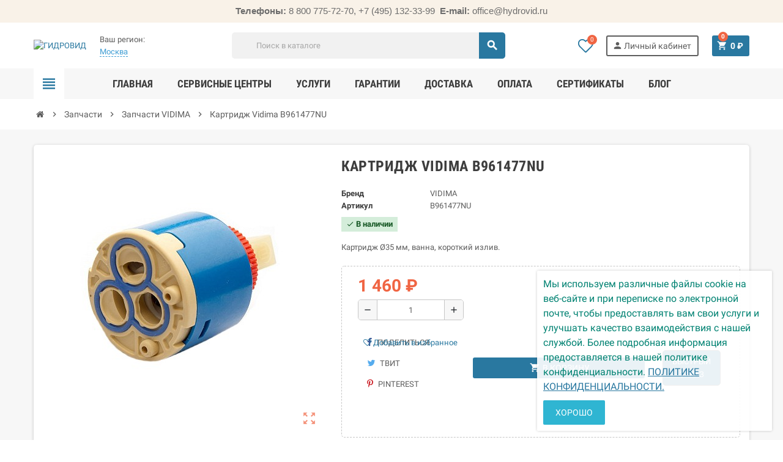

--- FILE ---
content_type: text/html; charset=utf-8
request_url: https://hydrovid.ru/zapchasti-vidima/560-kartridzh-vidima-b961477nu
body_size: 20707
content:
<!doctype html>
<html lang="ru">
  <head

prefix=
    "og: http://ogp.me/ns# 
     fb: http://ogp.me/ns/fb# 
     product: http://ogp.me/ns/product#"
>
    
      
  <meta charset="utf-8">
  <meta name="theme-color" content="#f9f2e8">


  <meta http-equiv="x-ua-compatible" content="ie=edge">



  <link rel="canonical" href="https://hydrovid.ru/zapchasti-vidima/560-kartridzh-vidima-b961477nu">

  <title>Картридж Vidima B961477NU-560-B961477NU-Картридж Ø35 мм, ванна, короткий излив.-Запчасти VIDIMA-Запчасти-ГИДРОВИД</title>
  <meta name="description" content="Картридж Vidima B961477NU-560-B961477NU--Картридж Ø35 мм, ванна, короткий излив.-Запчасти VIDIMA-Запчасти-ГИДРОВИД">
          <link rel="canonical" href="https://hydrovid.ru/zapchasti-vidima/560-kartridzh-vidima-b961477nu">
    
                



  <meta name="viewport" content="width=device-width, initial-scale=1, shrink-to-fit=no">



  <link rel="icon" type="image/vnd.microsoft.icon" href="https://hydrovid.ru/img/favicon.ico?1755788044">
  <link rel="shortcut icon" type="image/x-icon" href="https://hydrovid.ru/img/favicon.ico?1755788044">



    <link rel="stylesheet" href="https://hydrovid.ru/themes/ZOneTheme/assets/cache/theme-9af96e274.css" type="text/css" media="all">




    <script type="text/javascript">
        var dm_hash = "3GU8JRP1F";
        var dm_mode = 0;
        var favorite_products_add = "\u0414\u043e\u0431\u0430\u0432\u0438\u0442\u044c \u0432 \u0438\u0437\u0431\u0440\u0430\u043d\u043d\u043e\u0435";
        var favorite_products_id_product = "560";
        var favorite_products_remove = "\u0423\u0434\u0430\u043b\u0438\u0442\u044c \u0438\u0437 \u0438\u0437\u0431\u0440\u0430\u043d\u043d\u043e\u0433\u043e";
        var favorite_products_url_add = "https:\/\/hydrovid.ru\/module\/pwfavoriteproducts\/actions?process=add";
        var favorite_products_url_remove = "https:\/\/hydrovid.ru\/module\/pwfavoriteproducts\/actions?process=remove";
        var prestashop = {"cart":{"products":[],"totals":{"total":{"type":"total","label":"\u0418\u0442\u043e\u0433\u043e, \u043a \u043e\u043f\u043b\u0430\u0442\u0435:","amount":0,"value":"0\u00a0\u20bd"},"total_including_tax":{"type":"total","label":"\u0418\u0442\u043e\u0433\u043e (\u043d\u0430\u043b\u043e\u0433 \u0432\u043a\u043b\u044e\u0447\u0435\u043d)","amount":0,"value":"0\u00a0\u20bd"},"total_excluding_tax":{"type":"total","label":"\u0418\u0442\u043e\u0433\u043e (\u0438\u0441\u043a\u043b\u044e\u0447\u0430\u044f \u043d\u0430\u043b\u043e\u0433)","amount":0,"value":"0\u00a0\u20bd"}},"subtotals":{"products":{"type":"products","label":"\u0421\u0443\u043c\u043c\u0430","amount":0,"value":"0\u00a0\u20bd"},"discounts":null,"shipping":{"type":"shipping","label":"\u0414\u043e\u0441\u0442\u0430\u0432\u043a\u0430","amount":0,"value":""},"tax":null},"products_count":0,"summary_string":"0 \u0448\u0442.","vouchers":{"allowed":1,"added":[]},"discounts":[],"minimalPurchase":5,"minimalPurchaseRequired":"\u0427\u0442\u043e\u0431\u044b \u0437\u0430\u043a\u0430\u0437 \u0431\u044b\u043b \u043f\u0440\u0438\u043d\u044f\u0442, \u0435\u0433\u043e \u043c\u0438\u043d\u0438\u043c\u0430\u043b\u044c\u043d\u0430\u044f \u0441\u0443\u043c\u043c\u0430 \u0434\u043e\u043b\u0436\u043d\u0430 \u0431\u044b\u0442\u044c 5\u00a0\u20bd (\u0431\u0435\u0437 \u041d\u0414\u0421.) \u0421\u0435\u0439\u0447\u0430\u0441 \u0441\u0443\u043c\u043c\u0430 \u0432\u0430\u0448\u0435\u0433\u043e \u0437\u0430\u043a\u0430\u0437\u0430 \u0441\u043e\u0441\u0442\u0430\u0432\u043b\u044f\u0435\u0442 0\u00a0\u20bd (\u0431\u0435\u0437 \u041d\u0414\u0421)."},"currency":{"id":1,"name":"\u0420\u043e\u0441\u0441\u0438\u0439\u0441\u043a\u0438\u0439 \u0440\u0443\u0431\u043b\u044c","iso_code":"RUB","iso_code_num":"643","sign":"\u20bd"},"customer":{"lastname":null,"firstname":null,"email":null,"birthday":null,"newsletter":null,"newsletter_date_add":null,"optin":null,"website":null,"company":null,"siret":null,"ape":null,"is_logged":false,"gender":{"type":null,"name":null},"addresses":[]},"language":{"name":"\u0420\u0443\u0441\u0441\u043a\u0438\u0439 (Russian)","iso_code":"ru","locale":"ru-RU","language_code":"ru-ru","is_rtl":"0","date_format_lite":"Y-m-d","date_format_full":"Y-m-d H:i:s","id":2},"page":{"title":"","canonical":"https:\/\/hydrovid.ru\/zapchasti-vidima\/560-kartridzh-vidima-b961477nu","meta":{"title":"\u041a\u0430\u0440\u0442\u0440\u0438\u0434\u0436 Vidima B961477NU-560-B961477NU-\u041a\u0430\u0440\u0442\u0440\u0438\u0434\u0436 \u00d835 \u043c\u043c, \u0432\u0430\u043d\u043d\u0430, \u043a\u043e\u0440\u043e\u0442\u043a\u0438\u0439 \u0438\u0437\u043b\u0438\u0432.-\u0417\u0430\u043f\u0447\u0430\u0441\u0442\u0438 VIDIMA-\u0417\u0430\u043f\u0447\u0430\u0441\u0442\u0438-\u0413\u0418\u0414\u0420\u041e\u0412\u0418\u0414","description":"\u041a\u0430\u0440\u0442\u0440\u0438\u0434\u0436 Vidima B961477NU-560-B961477NU--\u041a\u0430\u0440\u0442\u0440\u0438\u0434\u0436 \u00d835 \u043c\u043c, \u0432\u0430\u043d\u043d\u0430, \u043a\u043e\u0440\u043e\u0442\u043a\u0438\u0439 \u0438\u0437\u043b\u0438\u0432.-\u0417\u0430\u043f\u0447\u0430\u0441\u0442\u0438 VIDIMA-\u0417\u0430\u043f\u0447\u0430\u0441\u0442\u0438-\u0413\u0418\u0414\u0420\u041e\u0412\u0418\u0414","keywords":"","robots":"index"},"page_name":"product","body_classes":{"lang-ru":true,"lang-rtl":false,"country-RU":true,"currency-RUB":true,"layout-full-width":true,"page-product":true,"tax-display-enabled":true,"product-id-560":true,"product-\u041a\u0430\u0440\u0442\u0440\u0438\u0434\u0436 Vidima B961477NU":true,"product-id-category-88":true,"product-id-manufacturer-3":true,"product-id-supplier-0":true,"product-available-for-order":true},"admin_notifications":[]},"shop":{"name":"\u0413\u0418\u0414\u0420\u041e\u0412\u0418\u0414","logo":"https:\/\/hydrovid.ru\/img\/logo-1755788044.jpg","stores_icon":"https:\/\/hydrovid.ru\/img\/logo_stores.png","favicon":"https:\/\/hydrovid.ru\/img\/favicon.ico"},"urls":{"base_url":"https:\/\/hydrovid.ru\/","current_url":"https:\/\/hydrovid.ru\/zapchasti-vidima\/560-kartridzh-vidima-b961477nu","shop_domain_url":"https:\/\/hydrovid.ru","img_ps_url":"https:\/\/hydrovid.ru\/img\/","img_cat_url":"https:\/\/hydrovid.ru\/img\/c\/","img_lang_url":"https:\/\/hydrovid.ru\/img\/l\/","img_prod_url":"https:\/\/hydrovid.ru\/img\/p\/","img_manu_url":"https:\/\/hydrovid.ru\/img\/m\/","img_sup_url":"https:\/\/hydrovid.ru\/img\/su\/","img_ship_url":"https:\/\/hydrovid.ru\/img\/s\/","img_store_url":"https:\/\/hydrovid.ru\/img\/st\/","img_col_url":"https:\/\/hydrovid.ru\/img\/co\/","img_url":"https:\/\/hydrovid.ru\/themes\/ZOneTheme\/assets\/img\/","css_url":"https:\/\/hydrovid.ru\/themes\/ZOneTheme\/assets\/css\/","js_url":"https:\/\/hydrovid.ru\/themes\/ZOneTheme\/assets\/js\/","pic_url":"https:\/\/hydrovid.ru\/upload\/","pages":{"address":"https:\/\/hydrovid.ru\/address","addresses":"https:\/\/hydrovid.ru\/addresses","authentication":"https:\/\/hydrovid.ru\/\u0410\u0432\u0442\u043e\u0440\u0438\u0437\u0430\u0446\u0438\u044f","cart":"https:\/\/hydrovid.ru\/cart","category":"https:\/\/hydrovid.ru\/index.php?controller=category","cms":"https:\/\/hydrovid.ru\/index.php?controller=cms","contact":"https:\/\/hydrovid.ru\/contact-us","discount":"https:\/\/hydrovid.ru\/discount","guest_tracking":"https:\/\/hydrovid.ru\/guest-tracking","history":"https:\/\/hydrovid.ru\/order-history","identity":"https:\/\/hydrovid.ru\/identity","index":"https:\/\/hydrovid.ru\/","my_account":"https:\/\/hydrovid.ru\/my-account","order_confirmation":"https:\/\/hydrovid.ru\/\u041f\u043e\u0434\u0442\u0432\u0435\u0440\u0436\u0434\u0435\u043d\u0438\u0435 \u0437\u0430\u043a\u0430\u0437\u0430","order_detail":"https:\/\/hydrovid.ru\/index.php?controller=order-detail","order_follow":"https:\/\/hydrovid.ru\/order-follow","order":"https:\/\/hydrovid.ru\/\u0437\u0430\u043a\u0430\u0437","order_return":"https:\/\/hydrovid.ru\/index.php?controller=order-return","order_slip":"https:\/\/hydrovid.ru\/credit-slip","pagenotfound":"https:\/\/hydrovid.ru\/page-not-found","password":"https:\/\/hydrovid.ru\/password-recovery","pdf_invoice":"https:\/\/hydrovid.ru\/index.php?controller=pdf-invoice","pdf_order_return":"https:\/\/hydrovid.ru\/index.php?controller=pdf-order-return","pdf_order_slip":"https:\/\/hydrovid.ru\/index.php?controller=pdf-order-slip","prices_drop":"https:\/\/hydrovid.ru\/prices-drop","product":"https:\/\/hydrovid.ru\/index.php?controller=product","search":"https:\/\/hydrovid.ru\/\u043f\u043e\u0438\u0441\u043a","sitemap":"https:\/\/hydrovid.ru\/\u043a\u0430\u0440\u0442\u0430 \u0441\u0430\u0439\u0442\u0430","stores":"https:\/\/hydrovid.ru\/\u043c\u0430\u0433\u0430\u0437\u0438\u043d\u044b","supplier":"https:\/\/hydrovid.ru\/supplier","register":"https:\/\/hydrovid.ru\/\u0410\u0432\u0442\u043e\u0440\u0438\u0437\u0430\u0446\u0438\u044f?create_account=1","order_login":"https:\/\/hydrovid.ru\/\u0437\u0430\u043a\u0430\u0437?login=1"},"alternative_langs":[],"theme_assets":"\/themes\/ZOneTheme\/assets\/","actions":{"logout":"https:\/\/hydrovid.ru\/?mylogout="},"no_picture_image":{"bySize":{"cart_default":{"url":"https:\/\/hydrovid.ru\/img\/p\/ru-default-cart_default.jpg","width":90,"height":90},"small_default":{"url":"https:\/\/hydrovid.ru\/img\/p\/ru-default-small_default.jpg","width":90,"height":90},"home_default":{"url":"https:\/\/hydrovid.ru\/img\/p\/ru-default-home_default.jpg","width":278,"height":278},"medium_default":{"url":"https:\/\/hydrovid.ru\/img\/p\/ru-default-medium_default.jpg","width":455,"height":455},"large_default":{"url":"https:\/\/hydrovid.ru\/img\/p\/ru-default-large_default.jpg","width":800,"height":800}},"small":{"url":"https:\/\/hydrovid.ru\/img\/p\/ru-default-cart_default.jpg","width":90,"height":90},"medium":{"url":"https:\/\/hydrovid.ru\/img\/p\/ru-default-home_default.jpg","width":278,"height":278},"large":{"url":"https:\/\/hydrovid.ru\/img\/p\/ru-default-large_default.jpg","width":800,"height":800},"legend":""}},"configuration":{"display_taxes_label":true,"display_prices_tax_incl":true,"is_catalog":false,"show_prices":true,"opt_in":{"partner":true},"quantity_discount":{"type":"price","label":"\u0423\u0434\u0435\u043b\u044c\u043d\u0430\u044f \u0446\u0435\u043d\u0430"},"voucher_enabled":1,"return_enabled":0},"field_required":[],"breadcrumb":{"links":[{"title":"\u0413\u043b\u0430\u0432\u043d\u0430\u044f","url":"https:\/\/hydrovid.ru\/"},{"title":"\u0417\u0430\u043f\u0447\u0430\u0441\u0442\u0438","url":"https:\/\/hydrovid.ru\/87-zapchasti"},{"title":"\u0417\u0430\u043f\u0447\u0430\u0441\u0442\u0438 VIDIMA","url":"https:\/\/hydrovid.ru\/88-zapchasti-vidima"},{"title":"\u041a\u0430\u0440\u0442\u0440\u0438\u0434\u0436 Vidima B961477NU","url":"https:\/\/hydrovid.ru\/zapchasti-vidima\/560-kartridzh-vidima-b961477nu"}],"count":4},"link":{"protocol_link":"https:\/\/","protocol_content":"https:\/\/"},"time":1768742680,"static_token":"40f7cc886b7c2a6d5a2d356214ce8c73","token":"580687f8854116ca23de285e29efe304","debug":false};
        var psemailsubscription_subscription = "https:\/\/hydrovid.ru\/module\/ps_emailsubscription\/subscription";
        var psr_icon_color = "#F19D76";
        var varCustomActionAddToCart = 1;
        var varCustomActionAddVoucher = 1;
        var varGetFinalDateController = "https:\/\/hydrovid.ru\/module\/zonethememanager\/getFinalDate";
        var varGetFinalDateMiniatureController = "https:\/\/hydrovid.ru\/module\/zonethememanager\/getFinalDateMiniature";
        var varMobileStickyMenu = 0;
        var varPSAjaxCart = 1;
        var varPageProgressBar = 1;
        var varProductCommentGradeController = "https:\/\/hydrovid.ru\/module\/zonethememanager\/CommentGrade";
        var varProductPendingRefreshIcon = 1;
        var varSidebarCart = 1;
        var varStickyMenu = 1;
      </script>





  <script>
    var qb_mask = "+7 (999) 999-9999";
    var qb_text_phone_error = "Пожалуйста, введите правильный номер телефона";
    var qb_url = "https://hydrovid.ru/module/quickbuy/ajax";
    var qb_text_error = "Неизвестная ошибка";
    var qb_text_thanks = "Спасибо за заказ! Мы скоро свяжемся с вами.";
    var qb_token = "40f7cc886b7c2a6d5a2d356214ce8c73";
</script>
<style type="text/css">a, .btn-outline-primary, .btn-outline-primary.disabled, .btn-outline-primary:disabled, .btn-link, .page-link, .text-primary, .products-selection .total-products p, .products-selection .products-sort-order .product-display .display-select .selected, .left-categories .arrows .arrow-right:hover, .left-categories .arrows .arrow-down:hover, .carousel .carousel-control .icon-next:hover i, .carousel .carousel-control .icon-prev:hover i, .top-menu .sub-menu a:hover, #header .left-nav-trigger .left-nav-icon, #footer .footer-about-us .fa, #footer .footer-about-us .material-icons, .feature .material-icons, .feature .fa, .feature2 a:hover {color: #2978A0} .btn-primary, .btn-primary.disabled, .btn-primary:disabled, .btn-outline-primary:hover, .btn-outline-primary:not(:disabled):not(.disabled):active, .btn-outline-primary:not(:disabled):not(.disabled).active, .show > .btn-outline-primary.dropdown-toggle, .dropdown-item.active, .dropdown-item:active, .custom-control-label:before, .custom-control-label:before, .custom-control-label:before, .custom-control-label:before, .nav-pills .nav-link.active, .nav-pills .show > .nav-link, .page-item.active .page-link, .badge-primary, .progress-bar, .list-group-item.active, .bg-primary, .btn.btn-primary, .btn.btn-primary.disabled, .btn.btn-primary:disabled, .group-span-filestyle .btn-default, .group-span-filestyle .bootstrap-touchspin .btn-touchspin, .bootstrap-touchspin .group-span-filestyle .btn-touchspin, .pagination .page-list .current a, .add-to-cart, .add-to-cart.disabled, .add-to-cart:disabled, .sidebar-currency .currency-list .current .dropdown-item, .sidebar-language .language-list .current .dropdown-item, .pace .pace-progress, .pace-bounce .pace-activity, #header .mobile-header-version .mobile-left-nav-trigger .left-nav-icon, .banner3:hover, #product-comments-list-pagination ul li.active span {background-color: #2978A0} .btn-primary, .btn-primary.disabled, .btn-primary:disabled, .btn-outline-primary, .btn-outline-primary:hover, .btn-outline-primary:not(:disabled):not(.disabled):active, .btn-outline-primary:not(:disabled):not(.disabled).active, .show > .btn-outline-primary.dropdown-toggle, .page-item.active .page-link, .list-group-item.active, .border-primary, .product-combinations .combination-item.active .switch-cbnt, .product-swatches .swatches-list > li.selected > span {border-color: #2978A0} .pace .pace-progress-inner {box-shadow: 0 0 10px #2978A0} .pace .pace-activity {border-top-color: #2978A0} .pace .pace-activity {border-left-color: #2978A0} .btn-primary:hover, .btn.btn-primary:hover, .btn-primary:not(:disabled):not(.disabled):active, .btn-primary:not(:disabled):not(.disabled).active, .btn.btn-primary:not(:disabled):not(.disabled):active, .btn.btn-primary:not(:disabled):not(.disabled).active, .add-to-cart:hover, .add-to-cart:not(:disabled):not(.disabled):active, .add-to-cart:not(:disabled):not(.disabled).active {background-color: #1f5a77} a:hover, .btn-link:hover, .page-link:hover, .btn-teriary:hover, .btn.btn-teriary:hover, .ui-autocomplete.ui-menu .ui-menu-item .ui-state-focus, .ui-autocomplete.ui-menu .ui-menu-item .ui-state-hover, .dropdown .expand-more:hover, .dropdown a.expand-more:hover, .dropdown-item:hover, .dropdown-item:focus, section.checkout-step .step-number, .page-my-account #content .links a:hover, .active-filters .filter-block .material-icons, .product-price, .price-total, .product-name a:hover, a.product-name:hover, .product-list .product-miniature .grid-hover-btn a, .main-product-details .product-cover .layer .zoom-in, #product-modal .arrows, .block-reassurance img, .st-menu-close:hover, .aone-slideshow .nivoSlider .nivo-directionNav .nivo-prevNav, .aone-slideshow .nivoSlider .nivo-directionNav .nivo-nextNav, .aone-slideshow .nivoSlider .nivo-directionNav .nivo-prevNav:hover, .aone-slideshow .nivoSlider .nivo-directionNav .nivo-nextNav:hover, #header .left-nav-trigger .left-nav-icon:hover, .feature a:hover, .feature2 .material-icons, .feature2 .fa {color: #F06543} .aone-tabs .nav-tabs .separator:after, .aone-tabs .nav-tabs .separator:before {border-right-color: #F06543} .aone-tabs .nav-tabs .separator:after, .aone-tabs .nav-tabs .separator:before {border-left-color: #F06543} .custom-checkbox input[type="checkbox"] + span.color .check-circle, .custom-checkbox input[type="radio"] + span.color .check-circle, .custom-radio input[type="checkbox"] + span.color .check-circle, .custom-radio input[type="radio"] + span.color .check-circle, .custom-checkbox input[type="checkbox"]:hover + span, .custom-checkbox input[type="radio"]:hover + span, .custom-radio input[type="checkbox"]:hover + span, .custom-radio input[type="radio"]:hover + span, .custom-checkbox input[type="checkbox"]:checked + span, .custom-checkbox input[type="radio"]:checked + span, .custom-radio input[type="checkbox"]:checked + span, .custom-radio input[type="radio"]:checked + span, .category-tree > ul > li > a:hover:before, .main-product-details .product-images li.thumb-container .thumb.selected, #product-modal .product-images img.selected, .anav-top .category-item .category-subs li a:hover:before, .aone-slideshow .nivoSlider .nivo-controlNav a.active, .banner2 a:before, .product-swatches .swatches-list > li.selected > span.color .check-circle {border-color: #F06543} .custom-checkbox input[type="checkbox"]:checked + span, .custom-checkbox input[type="radio"]:checked + span, .custom-radio input[type="checkbox"]:checked + span, .custom-radio input[type="radio"]:checked + span, .modal .modal-header .close:hover, .category-tree > ul > li > a:hover:before, .discount-percentage, .discount-amount, .product-flags .product-flag.discount span, .product-flags .product-flag.on-sale span, .add-to-cart.added:after, .main-product-details .scroll-box-arrows .left, .main-product-details .scroll-box-arrows .right, .cart-preview .cart-header .cart-products-count, .slick-prev, .slick-next, .anav-top .category-item .category-subs li a:hover:before, .aone-slideshow .nivoSlider .nivo-controlNav a, .aone-popupnewsletter button.close, #header .sticky-icon-cart .cart-products-count, #scrollTopButton .scroll-button, .slick-dots li button {background-color: #F06543} </style>

<style type="text/css">#header .header-logo .logo {
  max-height: 73px;
}
.product-name {
    height: 65px;
}
p.block-title {
    font-size: 15px;
    padding: 5px;
    background: #ccc;
    float: left;
    width: 27%;
border: 1px solid #969696;
border-radius: 3px;
}
.main-product-details .reassurance-hook {
    background: #ffffff; 
}
.blockreassurance_product p.block-title {
    line-height: 30px;
}
.caption-content a {
color:#fff;
}
</style>
            <!-- PWBlockHTML module id 4 -->
        <meta name="yandex-verification" content="867b1e01e96cd6b1" />

        
                <!-- /PWBlockHTML module -->
            <!-- PWBlockHTML module id 5 -->
        <!-- Google Tag Manager -->
<script>(function(w,d,s,l,i){w[l]=w[l]||[];w[l].push({'gtm.start':
new Date().getTime(),event:'gtm.js'});var f=d.getElementsByTagName(s)[0],
j=d.createElement(s),dl=l!='dataLayer'?'&l='+l:'';j.async=true;j.src=
'https://www.googletagmanager.com/gtm.js?id='+i+dl;f.parentNode.insertBefore(j,f);
})(window,document,'script','dataLayer','GTM-K52GQX6');</script>
<!-- End Google Tag Manager -->

        
                <!-- /PWBlockHTML module -->
    



    
  <meta property="og:type" content="product">
  <meta property="og:url" content="https://hydrovid.ru/zapchasti-vidima/560-kartridzh-vidima-b961477nu">
  <meta property="og:title" content="Картридж Vidima B961477NU-560-B961477NU-Картридж Ø35 мм, ванна, короткий излив.-Запчасти VIDIMA-Запчасти-ГИДРОВИД">
  <meta property="og:site_name" content="ГИДРОВИД">
  <meta property="og:description" content="Картридж Vidima B961477NU-560-B961477NU--Картридж Ø35 мм, ванна, короткий излив.-Запчасти VIDIMA-Запчасти-ГИДРОВИД">
  <meta property="og:image" content="https://hydrovid.ru/2110-large_default/kartridzh-vidima-b961477nu.jpg">
      <meta property="product:pretax_price:amount" content="1390">
    <meta property="product:pretax_price:currency" content="RUB">
    <meta property="product:price:amount" content="1460">
    <meta property="product:price:currency" content="RUB">
    
  </head>

  <body id="product" class="lang-ru country-ru currency-rub layout-full-width page-product tax-display-enabled product-id-560 product-Kartridzh-vidima-b961477nu product-id-category-88 product-id-manufacturer-3 product-id-supplier-0 product-available-for-order  st-wrapper">

    
                  <!-- PWBlockHTML module id 6 -->
        <!-- Google Tag Manager (noscript) -->
<noscript><iframe src="https://www.googletagmanager.com/ns.html?id=GTM-K52GQX6"
height="0" width="0" style="display:none;visibility:hidden"></iframe></noscript>
<!-- End Google Tag Manager (noscript) -->

        
                <!-- /PWBlockHTML module -->
    
    

      <div class="st-menu st-effect-left">
    <div class="st-menu-close d-flex" data-close-st-menu><i class="material-icons">close</i></div>
    <div class="st-menu-title">
      <div class="h4">Меню</div>
    </div>
    <div id="js-menu-sidebar" class="sidebar-menu">
      <div class="js-sidebar-category-tree" data-categorytree-controller="https://hydrovid.ru/module/zonethememanager/categoryTree">
  <div class="waiting-load-categories"></div>
</div>

    </div>
    <div id="js-header-phone-sidebar" class="sidebar-header-phone js-hidden"></div>
    <div id="js-account-sidebar" class="sidebar-account text-center user-info js-hidden"></div>
    <div id="js-language-sidebar" class="sidebar-language js-hidden"></div>
    <div id="js-left-currency-sidebar" class="sidebar-currency js-hidden"></div>
  </div>

    <main id="page" class="st-pusher">

      
              

      <header id="header">
        
          
  <!-- desktop header -->
  <div class="desktop-header-version">
    
      <div class="header-banner clearfix">
        <div class="header-event-banner" style="background-color: #f9f2e8;">
  <div class="container">
    <div class="header-event-banner-wrapper">
      <p><span color="#6d6d6d" face="Arial" style="color: #6d6d6d; font-family: Arial;"><span style="font-size: 15px;"><strong>Телефоны:</strong> </span></span><span color="#6d6d6d" face="Arial" style="color: #6d6d6d; font-family: Arial;"><span style="font-size: 15px;">8 800 775-72-70, +7 (495) 132-33-99  <strong>E-mail:</strong> </span></span><span color="#6d6d6d" face="Arial" style="color: #6d6d6d; font-family: Arial;"><span style="font-size: 15px;">office@hydrovid.ru</span></span></p>
    </div>
  </div>
</div>


      </div>
    

    
      <div class="header-nav clearfix">
        <div class="container">
          <div class="header-nav-wrapper d-flex align-items-center justify-content-between">
            <div class="left-nav d-flex">
              
            </div>
            <div class="right-nav d-flex">
              
            </div>
          </div>
        </div>
      </div>
    

    
      <div class="main-header clearfix">
        <div class="container">
          <div class="header-wrapper d-flex align-items-center">

            
              <div class="header-logo">
                <a href="https://hydrovid.ru/" title="ГИДРОВИД">
                                      <img class="logo" src="https://hydrovid.ru/img/logo-1755788044.jpg" alt="ГИДРОВИД" width="125" height="40">
                                  </a>
              </div>
            

            
              <div class="header-right">
                <div class="display-top align-items-center d-flex flex-md-wrap flex-lg-nowrap justify-content-end">
                  <div class="header-change-city">
	<div class="header-change-city-widget">
		<a>Ваш регион:</a>
		<span class="header-change-city-link">Москва</span>
	</div>
</div>

<div class="city_overlay city_overlay_fixed" style="display:none;">
	<div id="city_popup" class="animated">
		<div class="close"></div>
		<div class="panel-heading">
			<div class="panel-title">Выберите ваш город</div>
			<span class="panel-subtitle">Мы нашли Вас в городе Москва, но вдруг...</span>
		</div>
		<div class="panel-body">
			<form method="post">
				<div class="search">
					<span>
						<input type="text" name="selectCityName" placeholder="Введите название вашего города" class="form-control" id="inputCity">
						<div id="suggesstion-box"></div>
					</span>
				</div>

				<div class="cities-content">
					<div class="tab-pane">
						<div class="cities js-scroll mCustomScrollbar _mCS_1" data-mcs-theme="orange">
							<div id="mCSB_1" class="mCustomScrollBox mCS-orange mCSB_vertical mCSB_inside" tabindex="0">
								<div id="mCSB_1_container" class="mCSB_container" style="position:relative; top:0; left:0;" dir="ltr">
									                                    										<div class="group">
											<div class="first-letter">А</div>

											<div class="row" style="text-decoration: none;">
                                                													<div class="col-sm-3 col-xs-12" id="asd">
														<label>Абакан</label>
													</div>
                                                													<div class="col-sm-3 col-xs-12" id="asd">
														<label>Аксай</label>
													</div>
                                                													<div class="col-sm-3 col-xs-12" id="asd">
														<label>Альметьевск</label>
													</div>
                                                													<div class="col-sm-3 col-xs-12" id="asd">
														<label>Ангарск</label>
													</div>
                                                													<div class="col-sm-3 col-xs-12" id="asd">
														<label>Апатиты</label>
													</div>
                                                													<div class="col-sm-3 col-xs-12" id="asd">
														<label>Арзамас</label>
													</div>
                                                													<div class="col-sm-3 col-xs-12" id="asd">
														<label>Армавир</label>
													</div>
                                                													<div class="col-sm-3 col-xs-12" id="asd">
														<label>Артем</label>
													</div>
                                                													<div class="col-sm-3 col-xs-12" id="asd">
														<label>Архангельск</label>
													</div>
                                                													<div class="col-sm-3 col-xs-12" id="asd">
														<label>Астрахань</label>
													</div>
                                                											</div>
										</div>
                                    										<div class="group">
											<div class="first-letter">Б</div>

											<div class="row" style="text-decoration: none;">
                                                													<div class="col-sm-3 col-xs-12" id="asd">
														<label>Балаково</label>
													</div>
                                                													<div class="col-sm-3 col-xs-12" id="asd">
														<label>Балахна</label>
													</div>
                                                													<div class="col-sm-3 col-xs-12" id="asd">
														<label>Балашиха</label>
													</div>
                                                													<div class="col-sm-3 col-xs-12" id="asd">
														<label>Барнаул</label>
													</div>
                                                													<div class="col-sm-3 col-xs-12" id="asd">
														<label>Батайск</label>
													</div>
                                                													<div class="col-sm-3 col-xs-12" id="asd">
														<label>Белгород</label>
													</div>
                                                													<div class="col-sm-3 col-xs-12" id="asd">
														<label>Белебей</label>
													</div>
                                                													<div class="col-sm-3 col-xs-12" id="asd">
														<label>Бердск</label>
													</div>
                                                													<div class="col-sm-3 col-xs-12" id="asd">
														<label>Березники</label>
													</div>
                                                													<div class="col-sm-3 col-xs-12" id="asd">
														<label>Березовский</label>
													</div>
                                                													<div class="col-sm-3 col-xs-12" id="asd">
														<label>Бийск</label>
													</div>
                                                													<div class="col-sm-3 col-xs-12" id="asd">
														<label>Бирск</label>
													</div>
                                                													<div class="col-sm-3 col-xs-12" id="asd">
														<label>Благовещенск</label>
													</div>
                                                													<div class="col-sm-3 col-xs-12" id="asd">
														<label>Богородск</label>
													</div>
                                                													<div class="col-sm-3 col-xs-12" id="asd">
														<label>Бор</label>
													</div>
                                                													<div class="col-sm-3 col-xs-12" id="asd">
														<label>Борисоглебск</label>
													</div>
                                                													<div class="col-sm-3 col-xs-12" id="asd">
														<label>Братск</label>
													</div>
                                                													<div class="col-sm-3 col-xs-12" id="asd">
														<label>Брянск</label>
													</div>
                                                													<div class="col-sm-3 col-xs-12" id="asd">
														<label>Буденновск</label>
													</div>
                                                											</div>
										</div>
                                    										<div class="group">
											<div class="first-letter">В</div>

											<div class="row" style="text-decoration: none;">
                                                													<div class="col-sm-3 col-xs-12" id="asd">
														<label>Великий Новгород</label>
													</div>
                                                													<div class="col-sm-3 col-xs-12" id="asd">
														<label>Верхняя Пышма</label>
													</div>
                                                													<div class="col-sm-3 col-xs-12" id="asd">
														<label>Вичуга</label>
													</div>
                                                													<div class="col-sm-3 col-xs-12" id="asd">
														<label>Владивосток</label>
													</div>
                                                													<div class="col-sm-3 col-xs-12" id="asd">
														<label>Владикавказ</label>
													</div>
                                                													<div class="col-sm-3 col-xs-12" id="asd">
														<label>Владимир</label>
													</div>
                                                													<div class="col-sm-3 col-xs-12" id="asd">
														<label>Волгоград</label>
													</div>
                                                													<div class="col-sm-3 col-xs-12" id="asd">
														<label>Волгодонск</label>
													</div>
                                                													<div class="col-sm-3 col-xs-12" id="asd">
														<label>Волжский</label>
													</div>
                                                													<div class="col-sm-3 col-xs-12" id="asd">
														<label>Вологда</label>
													</div>
                                                													<div class="col-sm-3 col-xs-12" id="asd">
														<label>Вольск</label>
													</div>
                                                													<div class="col-sm-3 col-xs-12" id="asd">
														<label>Воронеж</label>
													</div>
                                                													<div class="col-sm-3 col-xs-12" id="asd">
														<label>Воскресенск</label>
													</div>
                                                													<div class="col-sm-3 col-xs-12" id="asd">
														<label>Воткинск</label>
													</div>
                                                													<div class="col-sm-3 col-xs-12" id="asd">
														<label>Всеволжск</label>
													</div>
                                                													<div class="col-sm-3 col-xs-12" id="asd">
														<label>Выборг</label>
													</div>
                                                											</div>
										</div>
                                    										<div class="group">
											<div class="first-letter">Г</div>

											<div class="row" style="text-decoration: none;">
                                                													<div class="col-sm-3 col-xs-12" id="asd">
														<label>Гатчина</label>
													</div>
                                                													<div class="col-sm-3 col-xs-12" id="asd">
														<label>Городец</label>
													</div>
                                                													<div class="col-sm-3 col-xs-12" id="asd">
														<label>Грозный</label>
													</div>
                                                											</div>
										</div>
                                    										<div class="group">
											<div class="first-letter">Д</div>

											<div class="row" style="text-decoration: none;">
                                                													<div class="col-sm-3 col-xs-12" id="asd">
														<label>Дзержинск</label>
													</div>
                                                													<div class="col-sm-3 col-xs-12" id="asd">
														<label>Димитровград</label>
													</div>
                                                													<div class="col-sm-3 col-xs-12" id="asd">
														<label>Дмитров</label>
													</div>
                                                													<div class="col-sm-3 col-xs-12" id="asd">
														<label>Домодедово</label>
													</div>
                                                													<div class="col-sm-3 col-xs-12" id="asd">
														<label>Дубна</label>
													</div>
                                                											</div>
										</div>
                                    										<div class="group">
											<div class="first-letter">Е</div>

											<div class="row" style="text-decoration: none;">
                                                													<div class="col-sm-3 col-xs-12" id="asd">
														<label>Егорьевск</label>
													</div>
                                                													<div class="col-sm-3 col-xs-12" id="asd">
														<label>Екатеринбург</label>
													</div>
                                                											</div>
										</div>
                                    										<div class="group">
											<div class="first-letter">Ж</div>

											<div class="row" style="text-decoration: none;">
                                                													<div class="col-sm-3 col-xs-12" id="asd">
														<label>Железногорск</label>
													</div>
                                                													<div class="col-sm-3 col-xs-12" id="asd">
														<label>Жигулевск</label>
													</div>
                                                													<div class="col-sm-3 col-xs-12" id="asd">
														<label>Жуковский</label>
													</div>
                                                											</div>
										</div>
                                    										<div class="group">
											<div class="first-letter">З</div>

											<div class="row" style="text-decoration: none;">
                                                													<div class="col-sm-3 col-xs-12" id="asd">
														<label>Заволжье</label>
													</div>
                                                													<div class="col-sm-3 col-xs-12" id="asd">
														<label>Зеленоград</label>
													</div>
                                                													<div class="col-sm-3 col-xs-12" id="asd">
														<label>Зеленодольск</label>
													</div>
                                                													<div class="col-sm-3 col-xs-12" id="asd">
														<label>Златоуст</label>
													</div>
                                                											</div>
										</div>
                                    										<div class="group">
											<div class="first-letter">И</div>

											<div class="row" style="text-decoration: none;">
                                                													<div class="col-sm-3 col-xs-12" id="asd">
														<label>Иваново</label>
													</div>
                                                													<div class="col-sm-3 col-xs-12" id="asd">
														<label>Ижевск</label>
													</div>
                                                													<div class="col-sm-3 col-xs-12" id="asd">
														<label>Иркутск</label>
													</div>
                                                													<div class="col-sm-3 col-xs-12" id="asd">
														<label>Искитим</label>
													</div>
                                                													<div class="col-sm-3 col-xs-12" id="asd">
														<label>Ишимбай</label>
													</div>
                                                											</div>
										</div>
                                    										<div class="group">
											<div class="first-letter">Й</div>

											<div class="row" style="text-decoration: none;">
                                                													<div class="col-sm-3 col-xs-12" id="asd">
														<label>Йошкар-Ола</label>
													</div>
                                                											</div>
										</div>
                                    										<div class="group">
											<div class="first-letter">К</div>

											<div class="row" style="text-decoration: none;">
                                                													<div class="col-sm-3 col-xs-12" id="asd">
														<label>Казань</label>
													</div>
                                                													<div class="col-sm-3 col-xs-12" id="asd">
														<label>Калининград</label>
													</div>
                                                													<div class="col-sm-3 col-xs-12" id="asd">
														<label>Калуга</label>
													</div>
                                                													<div class="col-sm-3 col-xs-12" id="asd">
														<label>Каменск-Уральский</label>
													</div>
                                                													<div class="col-sm-3 col-xs-12" id="asd">
														<label>Кашира</label>
													</div>
                                                													<div class="col-sm-3 col-xs-12" id="asd">
														<label>Кемерово</label>
													</div>
                                                													<div class="col-sm-3 col-xs-12" id="asd">
														<label>Кинешма</label>
													</div>
                                                													<div class="col-sm-3 col-xs-12" id="asd">
														<label>Киров</label>
													</div>
                                                													<div class="col-sm-3 col-xs-12" id="asd">
														<label>Когалым</label>
													</div>
                                                													<div class="col-sm-3 col-xs-12" id="asd">
														<label>Коломна</label>
													</div>
                                                													<div class="col-sm-3 col-xs-12" id="asd">
														<label>Колпино</label>
													</div>
                                                													<div class="col-sm-3 col-xs-12" id="asd">
														<label>Копейск</label>
													</div>
                                                													<div class="col-sm-3 col-xs-12" id="asd">
														<label>Королев</label>
													</div>
                                                													<div class="col-sm-3 col-xs-12" id="asd">
														<label>Кострома</label>
													</div>
                                                													<div class="col-sm-3 col-xs-12" id="asd">
														<label>Кохма</label>
													</div>
                                                													<div class="col-sm-3 col-xs-12" id="asd">
														<label>Красногорск</label>
													</div>
                                                													<div class="col-sm-3 col-xs-12" id="asd">
														<label>Краснодар</label>
													</div>
                                                													<div class="col-sm-3 col-xs-12" id="asd">
														<label>Красное село</label>
													</div>
                                                													<div class="col-sm-3 col-xs-12" id="asd">
														<label>Красноярск</label>
													</div>
                                                													<div class="col-sm-3 col-xs-12" id="asd">
														<label>Кронштадт</label>
													</div>
                                                													<div class="col-sm-3 col-xs-12" id="asd">
														<label>Кстово</label>
													</div>
                                                													<div class="col-sm-3 col-xs-12" id="asd">
														<label>Кумертау</label>
													</div>
                                                													<div class="col-sm-3 col-xs-12" id="asd">
														<label>Курган</label>
													</div>
                                                													<div class="col-sm-3 col-xs-12" id="asd">
														<label>Курск</label>
													</div>
                                                											</div>
										</div>
                                    										<div class="group">
											<div class="first-letter">Л</div>

											<div class="row" style="text-decoration: none;">
                                                													<div class="col-sm-3 col-xs-12" id="asd">
														<label>Лангепас</label>
													</div>
                                                													<div class="col-sm-3 col-xs-12" id="asd">
														<label>Ленинск-Кузнецкий</label>
													</div>
                                                													<div class="col-sm-3 col-xs-12" id="asd">
														<label>Липецк</label>
													</div>
                                                													<div class="col-sm-3 col-xs-12" id="asd">
														<label>Лобня</label>
													</div>
                                                													<div class="col-sm-3 col-xs-12" id="asd">
														<label>Ломоносов</label>
													</div>
                                                													<div class="col-sm-3 col-xs-12" id="asd">
														<label>Люберцы</label>
													</div>
                                                													<div class="col-sm-3 col-xs-12" id="asd">
														<label>Лянтор</label>
													</div>
                                                											</div>
										</div>
                                    										<div class="group">
											<div class="first-letter">М</div>

											<div class="row" style="text-decoration: none;">
                                                													<div class="col-sm-3 col-xs-12" id="asd">
														<label>Магнитогорск</label>
													</div>
                                                													<div class="col-sm-3 col-xs-12" id="asd">
														<label>Майкоп</label>
													</div>
                                                													<div class="col-sm-3 col-xs-12" id="asd">
														<label>Махачкала</label>
													</div>
                                                													<div class="col-sm-3 col-xs-12" id="asd">
														<label>Мегион</label>
													</div>
                                                													<div class="col-sm-3 col-xs-12" id="asd">
														<label>Мелеуз</label>
													</div>
                                                													<div class="col-sm-3 col-xs-12" id="asd">
														<label>Миасс</label>
													</div>
                                                													<div class="col-sm-3 col-xs-12" id="asd">
														<label>Москва</label>
													</div>
                                                													<div class="col-sm-3 col-xs-12" id="asd">
														<label>Мурманск</label>
													</div>
                                                													<div class="col-sm-3 col-xs-12" id="asd">
														<label>Муром</label>
													</div>
                                                													<div class="col-sm-3 col-xs-12" id="asd">
														<label>Мытищи</label>
													</div>
                                                											</div>
										</div>
                                    										<div class="group">
											<div class="first-letter">Н</div>

											<div class="row" style="text-decoration: none;">
                                                													<div class="col-sm-3 col-xs-12" id="asd">
														<label>Набережные Челны</label>
													</div>
                                                													<div class="col-sm-3 col-xs-12" id="asd">
														<label>Назрань</label>
													</div>
                                                													<div class="col-sm-3 col-xs-12" id="asd">
														<label>Наро-Фоминск</label>
													</div>
                                                													<div class="col-sm-3 col-xs-12" id="asd">
														<label>Невинномысск</label>
													</div>
                                                													<div class="col-sm-3 col-xs-12" id="asd">
														<label>Нефтекамск</label>
													</div>
                                                													<div class="col-sm-3 col-xs-12" id="asd">
														<label>Нефтеюганск</label>
													</div>
                                                													<div class="col-sm-3 col-xs-12" id="asd">
														<label>Нижневартовск</label>
													</div>
                                                													<div class="col-sm-3 col-xs-12" id="asd">
														<label>Нижнекамск</label>
													</div>
                                                													<div class="col-sm-3 col-xs-12" id="asd">
														<label>Нижний Новгород</label>
													</div>
                                                													<div class="col-sm-3 col-xs-12" id="asd">
														<label>Нижний Тагил</label>
													</div>
                                                													<div class="col-sm-3 col-xs-12" id="asd">
														<label>Новокузнецк</label>
													</div>
                                                													<div class="col-sm-3 col-xs-12" id="asd">
														<label>Новокуйбышевск</label>
													</div>
                                                													<div class="col-sm-3 col-xs-12" id="asd">
														<label>Новомосковск</label>
													</div>
                                                													<div class="col-sm-3 col-xs-12" id="asd">
														<label>Новороссийск</label>
													</div>
                                                													<div class="col-sm-3 col-xs-12" id="asd">
														<label>Новосибирск</label>
													</div>
                                                													<div class="col-sm-3 col-xs-12" id="asd">
														<label>Новочебоксарск</label>
													</div>
                                                													<div class="col-sm-3 col-xs-12" id="asd">
														<label>Ногинск</label>
													</div>
                                                													<div class="col-sm-3 col-xs-12" id="asd">
														<label>Ноябрьск</label>
													</div>
                                                											</div>
										</div>
                                    										<div class="group">
											<div class="first-letter">О</div>

											<div class="row" style="text-decoration: none;">
                                                													<div class="col-sm-3 col-xs-12" id="asd">
														<label>Обнинск</label>
													</div>
                                                													<div class="col-sm-3 col-xs-12" id="asd">
														<label>Одинцово</label>
													</div>
                                                													<div class="col-sm-3 col-xs-12" id="asd">
														<label>Озёра</label>
													</div>
                                                													<div class="col-sm-3 col-xs-12" id="asd">
														<label>Октябрьский</label>
													</div>
                                                													<div class="col-sm-3 col-xs-12" id="asd">
														<label>Омск</label>
													</div>
                                                													<div class="col-sm-3 col-xs-12" id="asd">
														<label>Орел</label>
													</div>
                                                													<div class="col-sm-3 col-xs-12" id="asd">
														<label>Оренбург</label>
													</div>
                                                													<div class="col-sm-3 col-xs-12" id="asd">
														<label>Орехово-Зуево</label>
													</div>
                                                													<div class="col-sm-3 col-xs-12" id="asd">
														<label>Орск</label>
													</div>
                                                											</div>
										</div>
                                    										<div class="group">
											<div class="first-letter">П</div>

											<div class="row" style="text-decoration: none;">
                                                													<div class="col-sm-3 col-xs-12" id="asd">
														<label>Павловск</label>
													</div>
                                                													<div class="col-sm-3 col-xs-12" id="asd">
														<label>Павловский Посад</label>
													</div>
                                                													<div class="col-sm-3 col-xs-12" id="asd">
														<label>Палех</label>
													</div>
                                                													<div class="col-sm-3 col-xs-12" id="asd">
														<label>Пенза</label>
													</div>
                                                													<div class="col-sm-3 col-xs-12" id="asd">
														<label>Первоуральск</label>
													</div>
                                                													<div class="col-sm-3 col-xs-12" id="asd">
														<label>Пермь</label>
													</div>
                                                													<div class="col-sm-3 col-xs-12" id="asd">
														<label>Петергоф</label>
													</div>
                                                													<div class="col-sm-3 col-xs-12" id="asd">
														<label>Петрозаводск</label>
													</div>
                                                													<div class="col-sm-3 col-xs-12" id="asd">
														<label>Петропавловск-Камчатский</label>
													</div>
                                                													<div class="col-sm-3 col-xs-12" id="asd">
														<label>Плес</label>
													</div>
                                                													<div class="col-sm-3 col-xs-12" id="asd">
														<label>Подольск</label>
													</div>
                                                													<div class="col-sm-3 col-xs-12" id="asd">
														<label>Пойковский</label>
													</div>
                                                													<div class="col-sm-3 col-xs-12" id="asd">
														<label>Приволжск</label>
													</div>
                                                													<div class="col-sm-3 col-xs-12" id="asd">
														<label>Прокопьевск</label>
													</div>
                                                													<div class="col-sm-3 col-xs-12" id="asd">
														<label>Псков</label>
													</div>
                                                													<div class="col-sm-3 col-xs-12" id="asd">
														<label>Пушкин</label>
													</div>
                                                													<div class="col-sm-3 col-xs-12" id="asd">
														<label>Пушкино</label>
													</div>
                                                													<div class="col-sm-3 col-xs-12" id="asd">
														<label>Пыть-Ях</label>
													</div>
                                                													<div class="col-sm-3 col-xs-12" id="asd">
														<label>Пятигорск</label>
													</div>
                                                											</div>
										</div>
                                    										<div class="group">
											<div class="first-letter">Р</div>

											<div class="row" style="text-decoration: none;">
                                                													<div class="col-sm-3 col-xs-12" id="asd">
														<label>Раменское</label>
													</div>
                                                													<div class="col-sm-3 col-xs-12" id="asd">
														<label>Ревда</label>
													</div>
                                                													<div class="col-sm-3 col-xs-12" id="asd">
														<label>Реутов</label>
													</div>
                                                													<div class="col-sm-3 col-xs-12" id="asd">
														<label>Россошь</label>
													</div>
                                                													<div class="col-sm-3 col-xs-12" id="asd">
														<label>Ростов-на-Дону</label>
													</div>
                                                													<div class="col-sm-3 col-xs-12" id="asd">
														<label>Рыбинск</label>
													</div>
                                                													<div class="col-sm-3 col-xs-12" id="asd">
														<label>Рязань</label>
													</div>
                                                											</div>
										</div>
                                    										<div class="group">
											<div class="first-letter">С</div>

											<div class="row" style="text-decoration: none;">
                                                													<div class="col-sm-3 col-xs-12" id="asd">
														<label>Салават</label>
													</div>
                                                													<div class="col-sm-3 col-xs-12" id="asd">
														<label>Сальск</label>
													</div>
                                                													<div class="col-sm-3 col-xs-12" id="asd">
														<label>Самара</label>
													</div>
                                                													<div class="col-sm-3 col-xs-12" id="asd">
														<label>Санкт-Петербург</label>
													</div>
                                                													<div class="col-sm-3 col-xs-12" id="asd">
														<label>Саранск</label>
													</div>
                                                													<div class="col-sm-3 col-xs-12" id="asd">
														<label>Саратов</label>
													</div>
                                                													<div class="col-sm-3 col-xs-12" id="asd">
														<label>Саров</label>
													</div>
                                                													<div class="col-sm-3 col-xs-12" id="asd">
														<label>Северодвинск</label>
													</div>
                                                													<div class="col-sm-3 col-xs-12" id="asd">
														<label>Северск</label>
													</div>
                                                													<div class="col-sm-3 col-xs-12" id="asd">
														<label>Сергиев Посад</label>
													</div>
                                                													<div class="col-sm-3 col-xs-12" id="asd">
														<label>Серов</label>
													</div>
                                                													<div class="col-sm-3 col-xs-12" id="asd">
														<label>Серпухов</label>
													</div>
                                                													<div class="col-sm-3 col-xs-12" id="asd">
														<label>Сестрорецк</label>
													</div>
                                                													<div class="col-sm-3 col-xs-12" id="asd">
														<label>Симферополь</label>
													</div>
                                                													<div class="col-sm-3 col-xs-12" id="asd">
														<label>Смоленск</label>
													</div>
                                                													<div class="col-sm-3 col-xs-12" id="asd">
														<label>Солнечногорск</label>
													</div>
                                                													<div class="col-sm-3 col-xs-12" id="asd">
														<label>Сочи</label>
													</div>
                                                													<div class="col-sm-3 col-xs-12" id="asd">
														<label>Ставрополь</label>
													</div>
                                                													<div class="col-sm-3 col-xs-12" id="asd">
														<label>Старый Оскол</label>
													</div>
                                                													<div class="col-sm-3 col-xs-12" id="asd">
														<label>Стерлитамак</label>
													</div>
                                                													<div class="col-sm-3 col-xs-12" id="asd">
														<label>Ступино</label>
													</div>
                                                													<div class="col-sm-3 col-xs-12" id="asd">
														<label>Сургут</label>
													</div>
                                                													<div class="col-sm-3 col-xs-12" id="asd">
														<label>Сызрань</label>
													</div>
                                                													<div class="col-sm-3 col-xs-12" id="asd">
														<label>Сыктывкар</label>
													</div>
                                                											</div>
										</div>
                                    										<div class="group">
											<div class="first-letter">Т</div>

											<div class="row" style="text-decoration: none;">
                                                													<div class="col-sm-3 col-xs-12" id="asd">
														<label>Таганрог</label>
													</div>
                                                													<div class="col-sm-3 col-xs-12" id="asd">
														<label>Тамбов</label>
													</div>
                                                													<div class="col-sm-3 col-xs-12" id="asd">
														<label>Тверь</label>
													</div>
                                                													<div class="col-sm-3 col-xs-12" id="asd">
														<label>Тобольск</label>
													</div>
                                                													<div class="col-sm-3 col-xs-12" id="asd">
														<label>Толбазы</label>
													</div>
                                                													<div class="col-sm-3 col-xs-12" id="asd">
														<label>Тольятти</label>
													</div>
                                                													<div class="col-sm-3 col-xs-12" id="asd">
														<label>Томилино</label>
													</div>
                                                													<div class="col-sm-3 col-xs-12" id="asd">
														<label>Томск</label>
													</div>
                                                													<div class="col-sm-3 col-xs-12" id="asd">
														<label>Торжок</label>
													</div>
                                                													<div class="col-sm-3 col-xs-12" id="asd">
														<label>Туапсе</label>
													</div>
                                                													<div class="col-sm-3 col-xs-12" id="asd">
														<label>Туймазы</label>
													</div>
                                                													<div class="col-sm-3 col-xs-12" id="asd">
														<label>Тула</label>
													</div>
                                                													<div class="col-sm-3 col-xs-12" id="asd">
														<label>Тюмень</label>
													</div>
                                                											</div>
										</div>
                                    										<div class="group">
											<div class="first-letter">У</div>

											<div class="row" style="text-decoration: none;">
                                                													<div class="col-sm-3 col-xs-12" id="asd">
														<label>Улан-Удэ</label>
													</div>
                                                													<div class="col-sm-3 col-xs-12" id="asd">
														<label>Ульяновск</label>
													</div>
                                                													<div class="col-sm-3 col-xs-12" id="asd">
														<label>Уфа</label>
													</div>
                                                											</div>
										</div>
                                    										<div class="group">
											<div class="first-letter">Ф</div>

											<div class="row" style="text-decoration: none;">
                                                													<div class="col-sm-3 col-xs-12" id="asd">
														<label>Федоровский</label>
													</div>
                                                													<div class="col-sm-3 col-xs-12" id="asd">
														<label>Фурманов</label>
													</div>
                                                											</div>
										</div>
                                    										<div class="group">
											<div class="first-letter">Х</div>

											<div class="row" style="text-decoration: none;">
                                                													<div class="col-sm-3 col-xs-12" id="asd">
														<label>Хабаровск</label>
													</div>
                                                													<div class="col-sm-3 col-xs-12" id="asd">
														<label>Ханты-Мансийск</label>
													</div>
                                                													<div class="col-sm-3 col-xs-12" id="asd">
														<label>Хасавюрт</label>
													</div>
                                                													<div class="col-sm-3 col-xs-12" id="asd">
														<label>Химки</label>
													</div>
                                                											</div>
										</div>
                                    										<div class="group">
											<div class="first-letter">Ч</div>

											<div class="row" style="text-decoration: none;">
                                                													<div class="col-sm-3 col-xs-12" id="asd">
														<label>Чапаевск</label>
													</div>
                                                													<div class="col-sm-3 col-xs-12" id="asd">
														<label>Чебоксары</label>
													</div>
                                                													<div class="col-sm-3 col-xs-12" id="asd">
														<label>Челябинск</label>
													</div>
                                                													<div class="col-sm-3 col-xs-12" id="asd">
														<label>Череповец</label>
													</div>
                                                													<div class="col-sm-3 col-xs-12" id="asd">
														<label>Черкесск</label>
													</div>
                                                													<div class="col-sm-3 col-xs-12" id="asd">
														<label>Чехов</label>
													</div>
                                                													<div class="col-sm-3 col-xs-12" id="asd">
														<label>Чита</label>
													</div>
                                                													<div class="col-sm-3 col-xs-12" id="asd">
														<label>Чишмы</label>
													</div>
                                                											</div>
										</div>
                                    										<div class="group">
											<div class="first-letter">Ш</div>

											<div class="row" style="text-decoration: none;">
                                                													<div class="col-sm-3 col-xs-12" id="asd">
														<label>Шарья</label>
													</div>
                                                													<div class="col-sm-3 col-xs-12" id="asd">
														<label>Шахты</label>
													</div>
                                                													<div class="col-sm-3 col-xs-12" id="asd">
														<label>Шлиссельбург</label>
													</div>
                                                													<div class="col-sm-3 col-xs-12" id="asd">
														<label>Шуя</label>
													</div>
                                                											</div>
										</div>
                                    										<div class="group">
											<div class="first-letter">Щ</div>

											<div class="row" style="text-decoration: none;">
                                                													<div class="col-sm-3 col-xs-12" id="asd">
														<label>Щелково</label>
													</div>
                                                													<div class="col-sm-3 col-xs-12" id="asd">
														<label>Щербинка</label>
													</div>
                                                											</div>
										</div>
                                    										<div class="group">
											<div class="first-letter">Э</div>

											<div class="row" style="text-decoration: none;">
                                                													<div class="col-sm-3 col-xs-12" id="asd">
														<label>Электросталь</label>
													</div>
                                                													<div class="col-sm-3 col-xs-12" id="asd">
														<label>Энгельс</label>
													</div>
                                                											</div>
										</div>
                                    										<div class="group">
											<div class="first-letter">Ю</div>

											<div class="row" style="text-decoration: none;">
                                                													<div class="col-sm-3 col-xs-12" id="asd">
														<label>Южа</label>
													</div>
                                                													<div class="col-sm-3 col-xs-12" id="asd">
														<label>Южно-Сахалинск</label>
													</div>
                                                													<div class="col-sm-3 col-xs-12" id="asd">
														<label>Юрга</label>
													</div>
                                                													<div class="col-sm-3 col-xs-12" id="asd">
														<label>Юрьевец</label>
													</div>
                                                											</div>
										</div>
                                    										<div class="group">
											<div class="first-letter">Я</div>

											<div class="row" style="text-decoration: none;">
                                                													<div class="col-sm-3 col-xs-12" id="asd">
														<label>Ялуторовск</label>
													</div>
                                                													<div class="col-sm-3 col-xs-12" id="asd">
														<label>Ярославль</label>
													</div>
                                                											</div>
										</div>
                                                                        								</div>
								<div id="mCSB_1_scrollbar_vertical" class="mCSB_scrollTools mCSB_1_scrollbar mCS-orange mCSB_scrollTools_vertical" style="display: block;">
									<div class="mCSB_draggerContainer">
										<div id="mCSB_1_dragger_vertical" class="mCSB_dragger" style="position: absolute; min-height: 30px; display: block; height: 26px; max-height: 191px;" oncontextmenu="return false;">
											<div class="mCSB_dragger_bar" style="line-height: 30px;"></div>
										</div>
										<div class="mCSB_draggerRail"></div>
									</div>
								</div>
							</div>
						</div>
					</div>
				</div>

				<div class="btn-wrapper">
					<span>
						<input type="button" class="btn btn-success btn-lg" value="Выбрать" name="selectCitySubmit" id="selectCitySubmit">
					</span>
				</div>
			</form>
		</div>
	</div>
</div>


<!-- Block search module TOP -->
<div class="searchbar-wrapper">
  <div id="search_widget" class="js-search-source" data-search-controller-url="//hydrovid.ru/поиск">
    <div class="search-widget ui-front">
      <form method="get" action="//hydrovid.ru/поиск">
        <input type="hidden" name="controller" value="search">
        <input class="form-control" type="text" name="s" value="" placeholder="Поиск в каталоге" aria-label="Поиск">
        <button type="submit" class="btn-primary">
          <i class="material-icons search">search</i>
        </button>
      </form>
    </div>
  </div>
</div>
<!-- /Block search module TOP -->
<div id="_desktop_contact_link">
    <div id="contact-link">
        <a href="https://hydrovid.ru/module/pwfavoriteproducts/account" title="Избранные товары">
			<div class="addToWishlist " >
				<svg class="favorite_like" viewBox="-2 -2 28 27">
					<use xlink:href="#favorite" />
				</svg>
			</div>
			<svg version="1.1" xmlns="http://www.w3.org/2000/svg" xmlns:xlink="http://www.w3.org/1999/xlink" style="display: none;">
				<path id="favorite" stroke-width="2" d="M23.2,1.8C22,0.6,20.4,0,18.3,0c-0.6,0-1.2,0.1-1.8,0.3c-0.6,0.2-1.2,0.5-1.7,0.8c-0.5,0.3-1,0.7-1.3,1
					c-0.4,0.3-0.7,0.6-1.1,1c-0.3-0.3-0.7-0.7-1.1-1c-0.4-0.3-0.8-0.6-1.3-1C9.6,0.8,9,0.5,8.4,0.3C7.8,0.1,7.2,0,6.7,0
					C4.6,0,3,0.6,1.8,1.8C0.6,3,0,4.6,0,6.7c0,0.6,0.1,1.3,0.3,2c0.2,0.7,0.5,1.3,0.7,1.7c0.3,0.5,0.6,0.9,0.9,1.4
					c0.4,0.5,0.6,0.8,0.8,0.9C3,12.9,3.1,13,3.2,13.1l8.7,8.6c0.2,0.2,0.4,0.3,0.6,0.3s0.4-0.1,0.6-0.3l8.7-8.6C23.9,11,25,8.8,25,6.7
					C25,4.6,24.4,3,23.2,1.8z"></path>
			</svg>
        	        		<span id="pwfavoriteproducts-count">0</span>
        	        </a>
    </div>
</div><div class="customer-signin-module">
  <div class="user-info">
          <div class="js-account-source">
        <ul>
          <li>
            <div class="account-link">
              <a
                href="https://hydrovid.ru/my-account"
                title="Войти в учетную запись"
                rel="nofollow"
              >
                <i class="material-icons">person</i> Личный кабинет
              </a>
            </div>
          </li>
        </ul>
      </div>
      </div>
</div><div class="shopping-cart-module">
  <div class="blockcart cart-preview" data-refresh-url="//hydrovid.ru/module/ps_shoppingcart/ajax" data-sidebar-cart-trigger>
    <ul class="cart-header">
      <li data-sticky-cart-source>
        <a rel="nofollow" href="//hydrovid.ru/cart?action=show" class="cart-link btn-primary">
          <i class="material-icons">shopping_cart</i>
          <span class="cart-total-value">0 ₽</span>
          <span class="cart-products-count">0</span>
        </a>
      </li>
    </ul>

    <div class="cart-dropdown" data-shopping-cart-source>
  <div class="cart-dropdown-wrapper">
    <div class="cart-title">
      <div class="h4">Корзина</div>
    </div>
          <div class="no-items">
        Нет больше пунктов в вашей корзине
      </div>
      </div>
  <div class="js-cart-update-quantity page-loading-overlay cart-overview-loading">
    <div class="page-loading-backdrop d-flex align-items-center justify-content-center">
      <span class="uil-spin-css"><span><span></span></span><span><span></span></span><span><span></span></span><span><span></span></span><span><span></span></span><span><span></span></span><span><span></span></span><span><span></span></span></span>
    </div>
  </div>
</div>
  </div>
</div>

                </div>
              </div>
            

          </div>
        </div>
      </div>
    

    
      <div class="header-bottom clearfix">
        <div class="header-main-menu" id="header-main-menu" data-sticky-menu>
          <div class="container">
            <div class="header-main-menu-wrapper">
                              <div class="left-nav-trigger" data-left-nav-trigger>
                  <div class="left-nav-icon d-flex align-items-center justify-content-center">
                    <i class="material-icons">view_headline</i>
                  </div>
                </div>
                            <div class="amega-menu">
  <div id="amegamenu" class="">
    <ul class="anav-top js-ajax-mega-menu" data-ajax-dropdown-controller="https://hydrovid.ru/module/zonemegamenu/menuDropdownContent">
              <li class="amenu-item mm-2  ">
          <a href="/" class="amenu-link" >                        <span> Главная</span>
                      </a>
                  </li>
              <li class="amenu-item mm-8  ">
          <a href="/storemap" class="amenu-link" >                        <span>Сервисные центры</span>
                      </a>
                  </li>
              <li class="amenu-item mm-3 plex ">
          <a href="/content/9-perechen-uslug" class="amenu-link" >                        <span>Услуги</span>
                      </a>
                      <div class="adropdown adropdown-1" >
              <div class="js-dropdown-content" data-menu-id="3"></div>
            </div>
                  </li>
              <li class="amenu-item mm-4  ">
          <a href="/content/6-garantii" class="amenu-link" >                        <span>Гарантии</span>
                      </a>
                  </li>
              <li class="amenu-item mm-7  ">
          <a href="/content/1-dostavka" class="amenu-link" >                        <span>Доставка</span>
                      </a>
                  </li>
              <li class="amenu-item mm-5  ">
          <a href="/content/7-oplata" class="amenu-link" >                        <span>Оплата</span>
                      </a>
                  </li>
              <li class="amenu-item mm-6  ">
          <a href="/content/8-sertifikaty" class="amenu-link" >                        <span>Сертификаты</span>
                      </a>
                  </li>
              <li class="amenu-item mm-9  ">
          <a href="/blog.html" class="amenu-link" >                        <span>Блог</span>
                      </a>
                  </li>
          </ul>
  </div>
</div>

              <div class="sticky-icon-cart" data-sticky-cart data-sidebar-cart-trigger></div>
            </div>
          </div>
        </div>
      </div>
    
  </div>



        
      </header>

      <section id="wrapper">

        

<nav class="breadcrumb-wrapper ">
  <div class="container">
    <ol class="breadcrumb" data-depth="4" itemscope itemtype="http://schema.org/BreadcrumbList">
      
                  
            <li class="breadcrumb-item" itemprop="itemListElement" itemscope itemtype="http://schema.org/ListItem">
                            <a itemprop="item" href="https://hydrovid.ru/">
                                  <i class="fa fa-home home" aria-hidden="true"></i>
                                  <span itemprop="name">Главная</span>
              </a>
              <meta itemprop="position" content="1">
            </li>
          
                  
            <li class="breadcrumb-item" itemprop="itemListElement" itemscope itemtype="http://schema.org/ListItem">
                              <span class="separator material-icons">chevron_right</span>
                            <a itemprop="item" href="https://hydrovid.ru/87-zapchasti">
                                  <span itemprop="name">Запчасти</span>
              </a>
              <meta itemprop="position" content="2">
            </li>
          
                  
            <li class="breadcrumb-item" itemprop="itemListElement" itemscope itemtype="http://schema.org/ListItem">
                              <span class="separator material-icons">chevron_right</span>
                            <a itemprop="item" href="https://hydrovid.ru/88-zapchasti-vidima">
                                  <span itemprop="name">Запчасти VIDIMA</span>
              </a>
              <meta itemprop="position" content="3">
            </li>
          
                  
            <li class="breadcrumb-item" itemprop="itemListElement" itemscope itemtype="http://schema.org/ListItem">
                              <span class="separator material-icons">chevron_right</span>
                            <a itemprop="item" href="https://hydrovid.ru/zapchasti-vidima/560-kartridzh-vidima-b961477nu">
                                  <span itemprop="name">Картридж Vidima B961477NU</span>
              </a>
              <meta itemprop="position" content="4">
            </li>
          
              
    </ol>
  </div>
</nav>


        
          
        

        

        

        
          <div class="main-content">
            <div class="container">
              <div class="row ">

                

                
<div id="center-column" class="center col-12">
  <div class="center-wrapper">
    

    
<section itemscope itemtype="https://schema.org/Product">

  
    <div class="main-product-details shadow-box md-bottom" id="mainProduct">
                          
      <div class="row">
        
          <div class="product-left col-12 col-md-5 ">
            <section class="product-left-content">
              
                <div class="images-container">
  <div class="images-container-wrapper js-enable-zoom-image">
          <meta itemprop="image" content="https://hydrovid.ru/2110-medium_default/kartridzh-vidima-b961477nu.jpg" />

              
          <div class="product-cover sm-bottom">
                          <img
                src = "https://hydrovid.ru/2110-medium_default/kartridzh-vidima-b961477nu.jpg"
                data-original = "https://hydrovid.ru/2110-medium_default/kartridzh-vidima-b961477nu.jpg"
                class = "img-fluid js-qv-product-cover js-main-zoom js-lazy"
                alt = "Картридж Vidima B961477NU"
                data-zoom-image = "https://hydrovid.ru/2110-large_default/kartridzh-vidima-b961477nu.jpg"
                data-id-image = "2110"
                width = "455"
                height = "455"
              >
                        <div class="layer d-flex align-items-center justify-content-center">
              <span class="zoom-in js-mfp-button"><i class="material-icons">zoom_out_map</i></span>
            </div>
          </div>
        

        
          <div class="thumbs-list">
            <div class="flex-scrollbox-wrapper js-product-thumbs-scrollbox">
              <ul class="product-images" id="js-zoom-gallery">
                                  <li class="thumb-container">
                    <a
                      class="thumb js-thumb selected"
                      data-image="https://hydrovid.ru/2110-medium_default/kartridzh-vidima-b961477nu.jpg"
                      data-zoom-image="https://hydrovid.ru/2110-large_default/kartridzh-vidima-b961477nu.jpg"
                      data-id-image="2110"
                    >
                                              <img
                          src = "https://hydrovid.ru/2110-small_default/kartridzh-vidima-b961477nu.jpg"
                          data-original = "https://hydrovid.ru/2110-small_default/kartridzh-vidima-b961477nu.jpg"
                          alt = "Картридж Vidima B961477NU"
                          class = "img-fluid js-lazy"
                          width = "90"
                          height = "90"
                        >
                                          </a>
                  </li>
                                  <li class="thumb-container">
                    <a
                      class="thumb js-thumb "
                      data-image="https://hydrovid.ru/2111-medium_default/kartridzh-vidima-b961477nu.jpg"
                      data-zoom-image="https://hydrovid.ru/2111-large_default/kartridzh-vidima-b961477nu.jpg"
                      data-id-image="2111"
                    >
                                              <img
                          src = "https://hydrovid.ru/2111-small_default/kartridzh-vidima-b961477nu.jpg"
                          data-original = "https://hydrovid.ru/2111-small_default/kartridzh-vidima-b961477nu.jpg"
                          alt = "Картридж Vidima B961477NU"
                          class = "img-fluid js-lazy"
                          width = "90"
                          height = "90"
                        >
                                          </a>
                  </li>
                              </ul>
            </div>

            <div class="scroll-box-arrows">
              <i class="material-icons left">chevron_left</i>
              <i class="material-icons right">chevron_right</i>
            </div>
          </div>
        
            </div>

  
</div>
              

              
                <div class="product-flags">
  </div>
              
            </section>
          </div>
        

        
          <div class="product-right col-12 col-md-7 ">
            <section class="product-right-content">
              
                
                  <h1 class="page-heading" itemprop="name">Картридж Vidima B961477NU</h1>
                
              

              <div class="row">
                <div class="col-12 ">
                  <div class="product-attributes mb-2 js-product-attributes-destination"></div>

                  
                  <div class="product-availability-top mb-3 js-product-availability-destination"></div>

                  
                    <div class="product-out-of-stock">
                      
                    </div>
                  

                  

                  
                    <div id="product-description-short-560" class="product-description-short typo sm-bottom" itemprop="description">
                      <p>Картридж Ø35 мм, ванна, короткий излив.</p>
                    </div>
                  
                  
                  
                  
<div class="product-information light-box-bg sm-bottom">
  
      

  
      

  
      <div class="product-prices sm-bottom">
    
      <div
        itemprop="offers"
        itemscope
        itemtype="https://schema.org/Offer"
        class="product-prices-wrapper d-flex flex-wrap align-items-center"
      >
        <meta itemprop="priceValidUntil" content="2026-02-02"/>
        <meta itemprop="availability" content="https://schema.org/InStock"/>
        <meta itemprop="priceCurrency" content="RUB"/>
        <link itemprop="url" href="https://hydrovid.ru/zapchasti-vidima/560-kartridzh-vidima-b961477nu"/>

        <span class="price product-price" itemprop="price" content="1460">1 460 ₽</span>
        
                  

              </div>
    

    
          

    
          

    
          

    

    <div class="tax-shipping-delivery-label">
            
      
                        </div>

      </div>
  

      <div class="js-product-countdown" data-specific-prices-to=""></div>
  
    

  <div class="product-actions">
    
      <form action="https://hydrovid.ru/cart" method="post" id="add-to-cart-or-refresh">
        <input type="hidden" name="token" value="40f7cc886b7c2a6d5a2d356214ce8c73">
        <input type="hidden" name="id_product" value="560" id="product_page_product_id">
        <input type="hidden" name="id_customization" value="0" id="product_customization_id">

        
          <div class="product-variants ">
</div>
        

        
                  

        
          <section class="product-discounts">
</section>


        
        
        
          <div class="product-add-to-cart ">
  
          
      <div class="inline-style d-flex align-items-center">
        
          <div class="product-quantity">
            <div class="qty">
              <input
                type="number"
                name="qty"
                id="quantity_wanted"
                value="1"
                class="form-control"
                min="1"
                aria-label="Количество"
              />
            </div>

            
            
              <div class="product-additional-info">
  <div class="wishlist">
    <a class="addToWishlist " href="#" rel="ajax_id_favoriteproduct_560" title="Добавить в избранное">
        <span class="link-item">
            
                            <i class="fa fa-heart-o"></i>
                Добавить в избранное
                    </span>
    </a>
</div>

      <div class="social-sharing sm-bottom">
      <label>Поделиться</label>
      <ul class="d-flex flex-wrap justify-content-between">
                  <li class="facebook">
            <a href="https://www.facebook.com/sharer.php?u=https%3A%2F%2Fhydrovid.ru%2Fzapchasti-vidima%2F560-kartridzh-vidima-b961477nu" title="Поделиться" target="_blank">
                              <i class="fa fa-facebook" aria-hidden="true"></i>
                            Поделиться
            </a>
          </li>
                  <li class="twitter">
            <a href="https://twitter.com/intent/tweet?text=%D0%9A%D0%B0%D1%80%D1%82%D1%80%D0%B8%D0%B4%D0%B6+Vidima+B961477NU%20https%3A%2F%2Fhydrovid.ru%2Fzapchasti-vidima%2F560-kartridzh-vidima-b961477nu" title="Твит" target="_blank">
                              <i class="fa fa-twitter" aria-hidden="true"></i>
                            Твит
            </a>
          </li>
                  <li class="pinterest">
            <a href="https://www.pinterest.com/pin/create/button/?media=https%3A%2F%2Fhydrovid.ru%2F2110%2Fkartridzh-vidima-b961477nu.jpg&amp;url=https%3A%2F%2Fhydrovid.ru%2Fzapchasti-vidima%2F560-kartridzh-vidima-b961477nu" title="Pinterest" target="_blank">
                              <i class="fa fa-pinterest-p" aria-hidden="true"></i>
                            Pinterest
            </a>
          </li>
              </ul>
    </div>
  

</div>
            
          </div>
        


        
          <div class="add">
            <button
              class="btn add-to-cart"
              data-button-action="add-to-cart"
              type="submit"
                          >
              <i class="material-icons shopping-cart">shopping_cart</i><span>В корзину</span>
              <span class="js-waitting-add-to-cart page-loading-overlay add-to-cart-loading">
                <span class="page-loading-backdrop d-flex align-items-center justify-content-center">
                  <span class="uil-spin-css"><span><span></span></span><span><span></span></span><span><span></span></span><span><span></span></span><span><span></span></span><span><span></span></span><span><span></span></span><span><span></span></span></span>
                </span>
              </span>
            </button>
                      </div>
        

        <div class="break"></div>
<div class="qb-wrp qb-wrp-560">
    <a href="#qb-560" class="qb-btn btn"><span>Быстрый заказ</span></a>
    <div style="display:none">
        <div id="qb-560" class="qb-form">
            <h2>Быстрый заказ</h2>
            <p class="moreinfo">
                <span class="qb-product-name">Картридж Vidima B961477NU (арт. B961477NU)</span>
                <br /><br />
                Отправьте запрос на покупку этого товара. Мы скоро свяжемся с вами.
            </p>

            <div class="crow">
                <label for="quickbuy_name">Ваше имя:</label>
                <input type="text" class="qb_name qb-input-field form-control" id="quickbuy_name" name="qb_customer_name" value=""/>
            </div>
            <div class="crow">
                <label for="quickbuy_phone">Ваш номер телефона: <sup>*</sup></label>
                <input type="text" class="qb_phone qb-input-field form-control" id="quickbuy_phone" name="qb_phone" value=""/>
            </div>

                                                <div class="crow">
                                                    <label for="qbcf_1">Электронная почта</label>
                            <input type="text" class="qb-input-field form-control" id="qbcf_1" name="qbcf_1" value=""/>
                                            </div>
                                    <div class="crow">
                                                    <label for="qbcf_2">
                                <span class="qb_gdpr_wrp">
                                    <input type="checkbox" id="qbcf_2" name="qbcf_2" value="1" >
                                </span>
                                Электронная почта
                            </label>
                                            </div>
                                    <div class="crow">
                                                    <label for="qbcf_3">Фамилия, Имя, Отчество</label>
                            <input type="text" class="qb-input-field form-control" id="qbcf_3" name="qbcf_3" value=""/>
                                            </div>
                                    <div class="crow">
                                                    <label for="qbcf_4">Метод доставки</label>
                            <input type="text" class="qb-input-field form-control" id="qbcf_4" name="qbcf_4" value=""/>
                                            </div>
                            
                            <div class="crow">
                    <label class="qb-gdpr-label">
                        <span class="qb_gdpr_wrp">
                            <input type="checkbox" class="qb_gdpr" name="qb_gdpr">
                        </span>
                                                    <p>Вы даете согласие на обработку персональных данных.</p>                                            </label>
                </div>
                        <div class="crow quickbuy_errors error"></div>
            <div class="crow quickbuy_success success"></div>
            <div class="buttons_wrp">
                <input type="hidden" name="qb_id_product" value="560" />
                <input type="hidden" name="qb_id_product_attribute" value="0" />
                <input type="hidden" name="qb_token" value="40f7cc886b7c2a6d5a2d356214ce8c73" />
                <input type="hidden" name="qb_action" value="submitQB" />
                <input type="submit" class="qb-btn-submit btn btn-default button button-small" value="Купить"/>
                <button class="qb-btn-close btn btn-default button button-small"><span>&times;</span> Закрыть</button>
                <img class="qb-loader" src="/img/loader.gif" alt="Загрузка..." />
            </div>
        </div>
    </div>
</div>
      </div>

      
        <div class="product-minimal-quantity">
                  </div>
      

    

    
              <div class="js-product-availability-source d-none">
          <span id="product-availability">
                          <span class="product-availability product-available alert alert-success">
                <i class="material-icons">check</i>&nbsp;В наличии
              </span>
                      </span>
        </div>
          

  </div>        


        

      </form>
    
  </div>
</div><!-- /product-information -->

                </div>

                              </div>

              
                <div class="reassurance-hook">
                  <div class="blockreassurance_product">
            <div style="cursor:pointer;" onclick="window.open('https://hydrovid.ru/content/7-oplata')">
            <span class="item-product">
                                                        <img class="svg invisible" src="/modules/blockreassurance/img/ic_verified_user_black_36dp_1x.png">
                                    &nbsp;
            </span>
                          <p class="block-title" style="color:#000000;">Способы оплаты</p>
                    </div>
            <div style="cursor:pointer;" onclick="window.open('https://hydrovid.ru/content/1-dostavka')">
            <span class="item-product">
                                                        <img class="svg invisible" src="/modules/blockreassurance/img/ic_local_shipping_black_36dp_1x.png">
                                    &nbsp;
            </span>
                          <p class="block-title" style="color:#000000;">Способы доставки</p>
                    </div>
            <div style="cursor:pointer;" onclick="window.open('https://hydrovid.ru/content/6-garantii')">
            <span class="item-product">
                                                        <img class="svg invisible" src="/modules/blockreassurance/img/ic_swap_horiz_black_36dp_1x.png">
                                    &nbsp;
            </span>
                          <p class="block-title" style="color:#000000;">Гарантии</p>
                    </div>
        <div class="clearfix"></div>
</div>

                </div>
              
            </section><!-- /product-right-content -->
          </div><!-- /product-right -->
        
      </div><!-- /row -->

      <div class="js-product-refresh-pending-query page-loading-overlay main-product-details-loading">
        <div class="page-loading-backdrop d-flex align-items-center justify-content-center">
          <span class="uil-spin-css"><span><span></span></span><span><span></span></span><span><span></span></span><span><span></span></span><span><span></span></span><span><span></span></span><span><span></span></span><span><span></span></span></span>
        </div>
      </div>
    </div><!-- /main-product-details -->
  

  
    <div class="main-product-bottom md-bottom">
              <div id="productAccordions" class="product-accordions js-product-accordions" role="tablist" aria-multiselectable="true">
  <div class="panel active">
    <div class="panel-heading" role="tab" id="headingDescription">
      <h4 class="panel-title">
        <a data-toggle="collapse" data-parent="#productAccordions" href="#collapseDescription" aria-expanded="true" aria-controls="collapseDescription">
          <span>Описание</span><span><i class="caret-down-icon"></i></span>
        </a>
      </h4>
    </div>
    <div id="collapseDescription" class="product-description-block panel-collapse collapse show" role="tabpanel" aria-labelledby="headingDescription">
      <div class="panel-content">
        
  <div class="product-description typo" itemprop="description"><p>Картридж для смесителей VIDIMAFINE / VIDIMAHYPE.</p>
<p>Функция HWTC.</p></div>

      </div>
    </div>
  </div>

  <div class="panel ">
    <div class="panel-heading" role="tab" id="headingDetails">
      <h4 class="panel-title">
        <a data-toggle="collapse" data-parent="#productAccordions" href="#collapseDetails" aria-expanded="false" aria-controls="collapseDetails">
          <span>Характеристики</span><span><i class="caret-down-icon"></i></span>
        </a>
      </h4>
    </div>
    <div id="collapseDetails" class="product-features-block panel-collapse collapse" role="tabpanel" aria-labelledby="headingDetails">
      <div class="panel-content">
        
  <div class="product-details" id="product-details" data-product="{&quot;id_shop_default&quot;:&quot;1&quot;,&quot;id_manufacturer&quot;:&quot;3&quot;,&quot;id_supplier&quot;:&quot;0&quot;,&quot;reference&quot;:&quot;B961477NU&quot;,&quot;is_virtual&quot;:&quot;0&quot;,&quot;delivery_in_stock&quot;:&quot;&quot;,&quot;delivery_out_stock&quot;:&quot;&quot;,&quot;id_category_default&quot;:&quot;88&quot;,&quot;on_sale&quot;:&quot;0&quot;,&quot;online_only&quot;:&quot;0&quot;,&quot;ecotax&quot;:0,&quot;minimal_quantity&quot;:&quot;1&quot;,&quot;low_stock_threshold&quot;:null,&quot;low_stock_alert&quot;:&quot;0&quot;,&quot;price&quot;:&quot;1\u00a0460\u00a0\u20bd&quot;,&quot;unity&quot;:&quot;&quot;,&quot;unit_price_ratio&quot;:&quot;0.000000&quot;,&quot;additional_shipping_cost&quot;:&quot;0.000000&quot;,&quot;customizable&quot;:&quot;0&quot;,&quot;text_fields&quot;:&quot;0&quot;,&quot;uploadable_files&quot;:&quot;0&quot;,&quot;redirect_type&quot;:&quot;301-category&quot;,&quot;id_type_redirected&quot;:&quot;0&quot;,&quot;available_for_order&quot;:&quot;1&quot;,&quot;available_date&quot;:&quot;0000-00-00&quot;,&quot;show_condition&quot;:&quot;0&quot;,&quot;condition&quot;:&quot;new&quot;,&quot;show_price&quot;:&quot;1&quot;,&quot;indexed&quot;:&quot;1&quot;,&quot;visibility&quot;:&quot;both&quot;,&quot;cache_default_attribute&quot;:&quot;0&quot;,&quot;advanced_stock_management&quot;:&quot;0&quot;,&quot;date_add&quot;:&quot;2020-07-25 06:33:14&quot;,&quot;date_upd&quot;:&quot;2023-09-13 09:01:31&quot;,&quot;pack_stock_type&quot;:&quot;3&quot;,&quot;meta_description&quot;:&quot;\u041a\u0430\u0440\u0442\u0440\u0438\u0434\u0436 Vidima B961477NU-560-B961477NU--\u041a\u0430\u0440\u0442\u0440\u0438\u0434\u0436 \u00d835 \u043c\u043c, \u0432\u0430\u043d\u043d\u0430, \u043a\u043e\u0440\u043e\u0442\u043a\u0438\u0439 \u0438\u0437\u043b\u0438\u0432.-\u0417\u0430\u043f\u0447\u0430\u0441\u0442\u0438 VIDIMA-\u0417\u0430\u043f\u0447\u0430\u0441\u0442\u0438-\u0413\u0418\u0414\u0420\u041e\u0412\u0418\u0414&quot;,&quot;meta_keywords&quot;:&quot;&quot;,&quot;meta_title&quot;:&quot;\u041a\u0430\u0440\u0442\u0440\u0438\u0434\u0436 Vidima B961477NU-560-B961477NU-\u041a\u0430\u0440\u0442\u0440\u0438\u0434\u0436 \u00d835 \u043c\u043c, \u0432\u0430\u043d\u043d\u0430, \u043a\u043e\u0440\u043e\u0442\u043a\u0438\u0439 \u0438\u0437\u043b\u0438\u0432.-\u0417\u0430\u043f\u0447\u0430\u0441\u0442\u0438 VIDIMA-\u0417\u0430\u043f\u0447\u0430\u0441\u0442\u0438-\u0413\u0418\u0414\u0420\u041e\u0412\u0418\u0414&quot;,&quot;link_rewrite&quot;:&quot;kartridzh-vidima-b961477nu&quot;,&quot;name&quot;:&quot;\u041a\u0430\u0440\u0442\u0440\u0438\u0434\u0436 Vidima B961477NU&quot;,&quot;description&quot;:&quot;&lt;p&gt;\u041a\u0430\u0440\u0442\u0440\u0438\u0434\u0436 \u0434\u043b\u044f \u0441\u043c\u0435\u0441\u0438\u0442\u0435\u043b\u0435\u0439 VIDIMAFINE \/ VIDIMAHYPE.&lt;\/p&gt;\n&lt;p&gt;\u0424\u0443\u043d\u043a\u0446\u0438\u044f HWTC.&lt;\/p&gt;&quot;,&quot;description_short&quot;:&quot;&lt;p&gt;\u041a\u0430\u0440\u0442\u0440\u0438\u0434\u0436 \u00d835 \u043c\u043c, \u0432\u0430\u043d\u043d\u0430, \u043a\u043e\u0440\u043e\u0442\u043a\u0438\u0439 \u0438\u0437\u043b\u0438\u0432.&lt;\/p&gt;&quot;,&quot;available_now&quot;:&quot;&quot;,&quot;available_later&quot;:&quot;&quot;,&quot;id&quot;:560,&quot;id_product&quot;:560,&quot;out_of_stock&quot;:2,&quot;new&quot;:0,&quot;id_product_attribute&quot;:&quot;0&quot;,&quot;quantity_wanted&quot;:1,&quot;extraContent&quot;:[],&quot;allow_oosp&quot;:0,&quot;category&quot;:&quot;zapchasti-vidima&quot;,&quot;category_name&quot;:&quot;\u0417\u0430\u043f\u0447\u0430\u0441\u0442\u0438 VIDIMA&quot;,&quot;link&quot;:&quot;https:\/\/hydrovid.ru\/zapchasti-vidima\/560-kartridzh-vidima-b961477nu&quot;,&quot;attribute_price&quot;:0,&quot;price_tax_exc&quot;:1390,&quot;price_without_reduction&quot;:1459.5,&quot;reduction&quot;:0,&quot;specific_prices&quot;:[],&quot;quantity&quot;:6,&quot;quantity_all_versions&quot;:6,&quot;id_image&quot;:&quot;ru-default&quot;,&quot;features&quot;:[{&quot;name&quot;:&quot;\u041f\u0440\u043e\u0438\u0437\u0432\u043e\u0434\u0441\u0442\u0432\u043e&quot;,&quot;value&quot;:&quot;\u0411\u043e\u043b\u0433\u0430\u0440\u0438\u044f&quot;,&quot;id_feature&quot;:&quot;4&quot;,&quot;position&quot;:&quot;2&quot;},{&quot;name&quot;:&quot;\u041d\u0430\u0437\u043d\u0430\u0447\u0435\u043d\u0438\u0435&quot;,&quot;value&quot;:&quot;\u0414\u043b\u044f \u0441\u043c\u0435\u0441\u0438\u0442\u0435\u043b\u044f&quot;,&quot;id_feature&quot;:&quot;16&quot;,&quot;position&quot;:&quot;8&quot;},{&quot;name&quot;:&quot;\u0422\u0438\u043f&quot;,&quot;value&quot;:&quot;\u041a\u0430\u0440\u0442\u0440\u0438\u0434\u0436&quot;,&quot;id_feature&quot;:&quot;18&quot;,&quot;position&quot;:&quot;10&quot;},{&quot;name&quot;:&quot;\u0414\u0438\u0430\u043c\u0435\u0442\u0440&quot;,&quot;value&quot;:&quot;35 \u043c\u043c&quot;,&quot;id_feature&quot;:&quot;59&quot;,&quot;position&quot;:&quot;52&quot;}],&quot;attachments&quot;:[],&quot;virtual&quot;:0,&quot;pack&quot;:0,&quot;packItems&quot;:[],&quot;nopackprice&quot;:0,&quot;customization_required&quot;:false,&quot;rate&quot;:5,&quot;tax_name&quot;:&quot;\u041d\u0414\u0421 RU 5%&quot;,&quot;ecotax_rate&quot;:0,&quot;unit_price&quot;:&quot;&quot;,&quot;customizations&quot;:{&quot;fields&quot;:[]},&quot;id_customization&quot;:0,&quot;is_customizable&quot;:false,&quot;show_quantities&quot;:false,&quot;quantity_label&quot;:&quot;\u0448\u0442.&quot;,&quot;quantity_discounts&quot;:[],&quot;customer_group_discount&quot;:0,&quot;images&quot;:[{&quot;bySize&quot;:{&quot;cart_default&quot;:{&quot;url&quot;:&quot;https:\/\/hydrovid.ru\/2110-cart_default\/kartridzh-vidima-b961477nu.jpg&quot;,&quot;width&quot;:90,&quot;height&quot;:90},&quot;small_default&quot;:{&quot;url&quot;:&quot;https:\/\/hydrovid.ru\/2110-small_default\/kartridzh-vidima-b961477nu.jpg&quot;,&quot;width&quot;:90,&quot;height&quot;:90},&quot;home_default&quot;:{&quot;url&quot;:&quot;https:\/\/hydrovid.ru\/2110-home_default\/kartridzh-vidima-b961477nu.jpg&quot;,&quot;width&quot;:278,&quot;height&quot;:278},&quot;medium_default&quot;:{&quot;url&quot;:&quot;https:\/\/hydrovid.ru\/2110-medium_default\/kartridzh-vidima-b961477nu.jpg&quot;,&quot;width&quot;:455,&quot;height&quot;:455},&quot;large_default&quot;:{&quot;url&quot;:&quot;https:\/\/hydrovid.ru\/2110-large_default\/kartridzh-vidima-b961477nu.jpg&quot;,&quot;width&quot;:800,&quot;height&quot;:800}},&quot;small&quot;:{&quot;url&quot;:&quot;https:\/\/hydrovid.ru\/2110-cart_default\/kartridzh-vidima-b961477nu.jpg&quot;,&quot;width&quot;:90,&quot;height&quot;:90},&quot;medium&quot;:{&quot;url&quot;:&quot;https:\/\/hydrovid.ru\/2110-home_default\/kartridzh-vidima-b961477nu.jpg&quot;,&quot;width&quot;:278,&quot;height&quot;:278},&quot;large&quot;:{&quot;url&quot;:&quot;https:\/\/hydrovid.ru\/2110-large_default\/kartridzh-vidima-b961477nu.jpg&quot;,&quot;width&quot;:800,&quot;height&quot;:800},&quot;legend&quot;:&quot;&quot;,&quot;id_image&quot;:&quot;2110&quot;,&quot;cover&quot;:&quot;1&quot;,&quot;position&quot;:&quot;1&quot;,&quot;associatedVariants&quot;:[]},{&quot;bySize&quot;:{&quot;cart_default&quot;:{&quot;url&quot;:&quot;https:\/\/hydrovid.ru\/2111-cart_default\/kartridzh-vidima-b961477nu.jpg&quot;,&quot;width&quot;:90,&quot;height&quot;:90},&quot;small_default&quot;:{&quot;url&quot;:&quot;https:\/\/hydrovid.ru\/2111-small_default\/kartridzh-vidima-b961477nu.jpg&quot;,&quot;width&quot;:90,&quot;height&quot;:90},&quot;home_default&quot;:{&quot;url&quot;:&quot;https:\/\/hydrovid.ru\/2111-home_default\/kartridzh-vidima-b961477nu.jpg&quot;,&quot;width&quot;:278,&quot;height&quot;:278},&quot;medium_default&quot;:{&quot;url&quot;:&quot;https:\/\/hydrovid.ru\/2111-medium_default\/kartridzh-vidima-b961477nu.jpg&quot;,&quot;width&quot;:455,&quot;height&quot;:455},&quot;large_default&quot;:{&quot;url&quot;:&quot;https:\/\/hydrovid.ru\/2111-large_default\/kartridzh-vidima-b961477nu.jpg&quot;,&quot;width&quot;:800,&quot;height&quot;:800}},&quot;small&quot;:{&quot;url&quot;:&quot;https:\/\/hydrovid.ru\/2111-cart_default\/kartridzh-vidima-b961477nu.jpg&quot;,&quot;width&quot;:90,&quot;height&quot;:90},&quot;medium&quot;:{&quot;url&quot;:&quot;https:\/\/hydrovid.ru\/2111-home_default\/kartridzh-vidima-b961477nu.jpg&quot;,&quot;width&quot;:278,&quot;height&quot;:278},&quot;large&quot;:{&quot;url&quot;:&quot;https:\/\/hydrovid.ru\/2111-large_default\/kartridzh-vidima-b961477nu.jpg&quot;,&quot;width&quot;:800,&quot;height&quot;:800},&quot;legend&quot;:&quot;&quot;,&quot;id_image&quot;:&quot;2111&quot;,&quot;cover&quot;:null,&quot;position&quot;:&quot;2&quot;,&quot;associatedVariants&quot;:[]}],&quot;cover&quot;:{&quot;bySize&quot;:{&quot;cart_default&quot;:{&quot;url&quot;:&quot;https:\/\/hydrovid.ru\/2110-cart_default\/kartridzh-vidima-b961477nu.jpg&quot;,&quot;width&quot;:90,&quot;height&quot;:90},&quot;small_default&quot;:{&quot;url&quot;:&quot;https:\/\/hydrovid.ru\/2110-small_default\/kartridzh-vidima-b961477nu.jpg&quot;,&quot;width&quot;:90,&quot;height&quot;:90},&quot;home_default&quot;:{&quot;url&quot;:&quot;https:\/\/hydrovid.ru\/2110-home_default\/kartridzh-vidima-b961477nu.jpg&quot;,&quot;width&quot;:278,&quot;height&quot;:278},&quot;medium_default&quot;:{&quot;url&quot;:&quot;https:\/\/hydrovid.ru\/2110-medium_default\/kartridzh-vidima-b961477nu.jpg&quot;,&quot;width&quot;:455,&quot;height&quot;:455},&quot;large_default&quot;:{&quot;url&quot;:&quot;https:\/\/hydrovid.ru\/2110-large_default\/kartridzh-vidima-b961477nu.jpg&quot;,&quot;width&quot;:800,&quot;height&quot;:800}},&quot;small&quot;:{&quot;url&quot;:&quot;https:\/\/hydrovid.ru\/2110-cart_default\/kartridzh-vidima-b961477nu.jpg&quot;,&quot;width&quot;:90,&quot;height&quot;:90},&quot;medium&quot;:{&quot;url&quot;:&quot;https:\/\/hydrovid.ru\/2110-home_default\/kartridzh-vidima-b961477nu.jpg&quot;,&quot;width&quot;:278,&quot;height&quot;:278},&quot;large&quot;:{&quot;url&quot;:&quot;https:\/\/hydrovid.ru\/2110-large_default\/kartridzh-vidima-b961477nu.jpg&quot;,&quot;width&quot;:800,&quot;height&quot;:800},&quot;legend&quot;:&quot;&quot;,&quot;id_image&quot;:&quot;2110&quot;,&quot;cover&quot;:&quot;1&quot;,&quot;position&quot;:&quot;1&quot;,&quot;associatedVariants&quot;:[]},&quot;has_discount&quot;:false,&quot;discount_type&quot;:null,&quot;discount_percentage&quot;:null,&quot;discount_percentage_absolute&quot;:null,&quot;discount_amount&quot;:null,&quot;discount_amount_to_display&quot;:null,&quot;price_amount&quot;:1460,&quot;unit_price_full&quot;:&quot;&quot;,&quot;show_availability&quot;:true,&quot;availability_date&quot;:null,&quot;availability_message&quot;:&quot;\u0412 \u043d\u0430\u043b\u0438\u0447\u0438\u0438&quot;,&quot;availability&quot;:&quot;available&quot;}">
    
    <div class="js-product-attributes-source d-none">
      
                  <div class="attribute-item product-manufacturer" itemprop="brand" itemtype="http://schema.org/Brand" itemscope>
            <label>Бренд</label>
            <a href="https://hydrovid.ru/brand/3-vidima" class="li-a" itemprop="url"><span itemprop="name">VIDIMA</span></a>

                          <div class="brand-logo">
                <a href="https://hydrovid.ru/brand/3-vidima">
                  <img src="https://hydrovid.ru/img/m/3.jpg" class="img-fluid" alt="VIDIMA" itemprop="logo" />
                </a>
              </div>
                      </div>
              

      
                  <div class="attribute-item product-reference">
            <label>Артикул</label>
            <span itemprop="sku">B961477NU</span>
          </div>
              

      
              

      
              
      
              
      
              
      
              

      
              

      
              

      
                                                    
    </div>

    
              <section class="product-features">
          <h5>Характеристики</h5>
          <dl class="data-sheet">
                          <dt class="name">Производство</dt>
              <dd class="value">Болгария</dd>
                          <dt class="name">Назначение</dt>
              <dd class="value">Для смесителя</dd>
                          <dt class="name">Тип</dt>
              <dd class="value">Картридж</dd>
                          <dt class="name">Диаметр</dt>
              <dd class="value">35 мм</dd>
                      </dl>
        </section>
          
  </div>

      </div>
    </div>
  </div>

  
  </div><!-- /accordions -->
          </div>
  

  
  

  
    <div id="featured-category-products-block-center" class="featured-products clearfix">
            <ul id="categoryfeatured" class="categoryfeatured tab-pane">
            <li class="alert alert-info"> </li>
        </ul>
    </div>
<script type="text/javascript">
    document.addEventListener("DOMContentLoaded", ecommerceDetailProducts);
    function ecommerceDetailProducts() {
        window.dataLayer = window.dataLayer || [];
        dataLayer.push({
            ecommerce: {
                detail: {
                    products: [
                        {
                            id: "560",
                            name : "Картридж Vidima B961477NU",
                            price: 1459.5,
                            category: "Запчасти VIDIMA"
                        }
                    ]
                }
            }
        });
    }
</script>
  

  
    <ul
  id="js_mfp_gallery"
  class="d-none"
  data-text-close="Закрыть"
  data-text-prev="Предыдущий"
  data-text-next="Следующий"
>
      <li
      class="js_mfp_gallery_item"
      data-id-image="2110"
      data-mfp-src="https://hydrovid.ru/2110-large_default/kartridzh-vidima-b961477nu.jpg"
    ></li>
      <li
      class="js_mfp_gallery_item"
      data-id-image="2111"
      data-mfp-src="https://hydrovid.ru/2111-large_default/kartridzh-vidima-b961477nu.jpg"
    ></li>
  </ul>
  
</section>

    
    
  </div>
</div>


                
                  
              </div><!-- /row -->
            </div><!-- /container -->
          </div><!-- /main-content -->
        

        

        

      </section>

      <footer id="footer">
        
          
  <div class="footer-top clearfix">
    
      <div class="container">
        
      </div>
    
  </div>



  <div class="footer-main clearfix">
    <div class="container">
      <div class="row">
        
          <div class="footer-left col-sm-12 col-md-6 col-lg-4">
              <div class="footer-about-us md-bottom">
    <div class="typo">
      <p class="sm-bottom"><img src="/img/cms/logo.png" alt="" width="240" height="80" /></p>
<div class="h6">Телефоны:</div>
<p>8 (800) 775-72-70;</p>
<p>8 (495) 132-33-99;</p>
<p>8 (917) 561-21-65 - только для переписки</p>
<div class="h6">График работы:</div>
<p>пн-пт: с 9 -18 (перерыв с 13-14)</p>
<div class="h6">E-Mail:</div>
<p>office@hydrovid.ru</p>
<div class="h6">Адрес:</div>
<p>117570 Москва, ул. Днепропетровская,<br />д. 18Б, офис 3.10</p>
<p>ООО «ГИДРОВИД»</p>
<p>ОГРН 1157746027889, ИНН 7726200901, КПП 772601001</p>
    </div>
  </div>

          </div>
        
        
          <div class="footer-right col-sm-12 col-md-6 col-lg-8">
            <div class="block-newsletter js-emailsubscription">
  <div class="h4">Рассылка новостей</div>

  <form action="https://hydrovid.ru/zapchasti-vidima/560-kartridzh-vidima-b961477nu#footer" method="post" class="js-subscription-form">
    <div class="newsletter-form">
      <div class="input-wrapper">
        <input
          name="email"
          type="email"
          value=""
          class="form-control"
          placeholder="Ваш адрес электронной почты"
          aria-labelledby="Адрес электронной почты"
        >
        <span class="input-btn">
          <button type="submit" name="submitNewsletter" class="btn btn-primary d-none d-lg-inline-block">
            <i class="fa fa-envelope-o"></i> Подписаться
          </button>
          <button type="submit" name="submitNewsletter" class="btn btn-primary d-inline-block d-lg-none">
            <i class="fa fa-envelope-o"></i> ОК
          </button>
        </span>
      </div>
      <input type="hidden" name="action" value="0">
    </div>

    <div class="newsletter-message">
                        <p class="conditons">Вы можете отписаться в любой момент. Для этого воспользуйтесь нашими контактными данными в юридическом уведомлении.</p>
                  </div>

          
      </form>
</div>
<div class="footer-menu js-toggle-linklist-mobile">
  <div class="row">
          <div class="linklist col-12 col-lg-4">
        <div class="h4">Информация</div>
        <ul>
                      <li><a href="https://hydrovid.ru/content/13-remont-smesitelej-v-moskve" title="Ремонт смесителей в Москве">Ремонт смесителей в Москве</a></li>
                      <li><a href="https://hydrovid.ru/content/18-chastye-voprosy" title="Частые вопросы">Частые вопросы</a></li>
                                <li>
                          <a href="https://hydrovid.ru/prices-drop" title="Уцененный товар">Уцененный товар</a>
                        </li>
                      <li>
                          <a href="https://hydrovid.ru/new-products" title="Новые товары">Новые товары</a>
                        </li>
                      <li>
                          <a href="https://hydrovid.ru/best-sales" title="Лидеры продаж">Лидеры продаж</a>
                        </li>
                      <li>
                          <a href="https://hydrovid.ru/contact-us" title="Свяжитесь с нами">Свяжитесь с нами</a>
                        </li>
                      <li>
                          <a href="https://hydrovid.ru/карта сайта" title="Карта сайта">Карта сайта</a>
                        </li>
                  </ul>
      </div>
        
          <div class="linklist col-12 col-lg-4">
        <div class="h4">Для покупателей</div>
<ul>
<li><a href="/servicemail">Сервисные центры</a></li>
<li><a href="/content/6-garantii">Гарантии</a></li>
<li><a href="/content/9-perechen-uslug">Услуги</a></li>
<li><a href="/content/1-dostavka">Доставка</a></li>
<li><a href="/content/7-oplata">Оплата</a></li>
<li><a href="/content/17-vakansii">Вакансии</a></li>
<li><a href="/content/8-sertifikaty">Сертификаты</a></li>
</ul>
      </div>
    
    <div class="linklist col-12 col-lg-4">
      <div class="h4">Категории</div>
    <ul>
                                <li>
                <a href="https://hydrovid.ru/93-santekhnika">Сантехника</a>
            </li>
                                <li>
                <a href="https://hydrovid.ru/87-zapchasti">Запчасти</a>
            </li>
            </ul>

    </div>

  </div>
</div>

          </div>
        
      </div>

      
        <div class="row hook-display-footer">
          <div class="panel panel-default " id="pwpersonaldata">
    <div class="panel-body">Мы используем различные файлы cookie на веб-сайте и при переписке по электронной почте, чтобы предоставлять вам свои услуги и улучшать качество взаимодействия с нашей службой. Более подробная информация предоставляется в нашей политике конфиденциальности.&nbsp;<a href="https://hydrovid.ru/content/16-soglashenie-ob-obrabotke-personalnykh-dannykh">ПОЛИТИКЕ КОНФИДЕНЦИАЛЬНОСТИ.</a></div>
    <div class="panel-btn">
        <a class="btn btn-success succs">Хорошо</a>
    </div>
</div>
<span id="pwConfLink"><span class="pwConfLink">Нажимая на кнопку <span class="btnName"></span>, я даю согласие на <a href="https://hydrovid.ru/content/16-soglashenie-ob-obrabotke-personalnykh-dannykh">обработку персональных данных</a></span><span>            <!-- PWBlockHTML module id 2 -->
        <script>
  (function(i,s,o,g,r,a,m){i['GoogleAnalyticsObject']=r;i[r]=i[r]||function(){
  (i[r].q=i[r].q||[]).push(arguments)},i[r].l=1*new Date();a=s.createElement(o),
  m=s.getElementsByTagName(o)[0];a.async=1;a.src=g;m.parentNode.insertBefore(a,m)
  })(window,document,'script','https://www.google-analytics.com/analytics.js','ga');

  ga('create', 'UA-103659777-1', 'auto');
  ga('send', 'pageview');

</script>

        
                <!-- /PWBlockHTML module -->
            <!-- PWBlockHTML module id 3 -->
        <!--LiveInternet counter--><script type="text/javascript"><!--
document.write("<a rel='nofollow' href='https://www.liveinternet.ru/click' "+
"target=_blank><img src='https://counter.yadro.ru/hit?t52.1;r"+
escape(document.referrer)+((typeof(screen)=="undefined")?"":
";s"+screen.width+"*"+screen.height+"*"+(screen.colorDepth?
screen.colorDepth:screen.pixelDepth))+";u"+escape(document.URL)+
";"+Math.random()+
"' alt='' title='LiveInternet: показано число просмотров и"+
" посетителей за 24 часа' "+
"border='0' width='88' height='31'><\/a>")
//--></script><!--/LiveInternet-->

        
                <!-- /PWBlockHTML module -->
    
        </div>
      
    </div>
  </div>



  <div class="footer-bottom clearfix">
    
      <div class="container">
        Copyright © 2024 Hydrovid.ru
      </div>
    
  </div>

        
      </footer>

    </main>

    
      <div class="js-popup-newsletter-form" data-ajax-submit-url="https://hydrovid.ru/module/zonepopupnewsletter/subscribe">  <div id="cookieMessage" class="cookie-message js-cookieMessage">
    <div class="cookie-message-wrapper">
      <div class="cookie-message-content">
        <p>This site uses cookies. By continuing to browse the site you are agreeing to our use of cookies. <a href="#" title="EU Cookie Laws" target="_blank" rel="noreferrer noopener">Find out more here</a>.</p>
      </div>
      <a class="cookie-close-button btn js-cookieCloseButton">принимать</a>
    </div>
  </div>

  <div id="scrollTopButton" data-scroll-to-top>
    <div class="scroll-button" href="scroll-to-top" title="Вернуться к началу" data-toggle="tooltip" data-placement="top"><i class="fa fa-angle-double-up"></i></div>
  </div>

    

      <div class="st-menu-right st-effect-right">
    <div class="st-menu-close d-flex" data-close-st-menu><i class="material-icons">close</i></div>
    <div id="js-cart-sidebar" class="sidebar-cart cart-preview js-hidden"></div>
    <div id="js-currency-sidebar" class="sidebar-currency js-hidden"></div>
  </div>

    <div id="modalMessage" class="modal fade modal-message js-modal-message" tabindex="-1" role="dialog" aria-hidden="true">
  <div class="modal-dialog" role="document">
  <div class="modal-content">
    <div class="modal-header">
      <button type="button" class="close" data-dismiss="modal" aria-label="Close">
        <span aria-hidden="true">&times;</span>
      </button>
    </div>
    <div class="modal-body">
      <div class="alert alert-danger mb-0" role="alert">
        <i class="material-icons">error_outline</i> <span class="js-modal-message-text"></span>
      </div>
    </div>
  </div>
  </div>
</div>
<div class="modal fade simple-modal" id="extraModal" tabindex="-1" role="dialog" aria-hidden="true">
  <div class="modal-dialog modal-lg" role="document">
    <div class="modal-content">
      <div class="modal-header">
        <button type="button" class="close" data-dismiss="modal" aria-label="Close"><span aria-hidden="true">&times;</span></button>
      </div>
      <div class="modal-body">
        <div class="extra-content typo js-modal-extra-content"></div>
      </div>
    </div>
  </div>
</div>

    <div class="st-overlay" data-close-st-menu></div>

    

    
      
  <script type="text/javascript" src="https://hydrovid.ru/themes/ZOneTheme/assets/cache/bottom-1f40dd273.js" ></script>

    

    
      
    

  </body>
</html>

--- FILE ---
content_type: text/html; charset=utf-8
request_url: https://hydrovid.ru/module/zonemegamenu/menuDropdownContent
body_size: 363
content:
{"2":"","3":"  <div class=\"dropdown-bgimage\" ><\/div>\n  <div class=\"dropdown-wrapper\">\n                  <div class=\"dropdown-content acontent-1 dd-2 \">\n                                    <div class=\"html-item typo\">\n                <ul class=\"linklist mb-0\">\r\n<li><a href=\"\/content\/11-ustanovka-santekhniki\">\u0423\u0441\u0442\u0430\u043d\u043e\u0432\u043a\u0430 \u0441\u0430\u043d\u0442\u0435\u0445\u043d\u0438\u043a\u0438<\/a><\/li>\r\n<li><a href=\"\/content\/12-ustanovka-smesitelya-v-moskve\">\u0423\u0441\u0442\u0430\u043d\u043e\u0432\u043a\u0430 \u0441\u043c\u0435\u0441\u0438\u0442\u0435\u043b\u044f<\/a><\/li>\r\n<li><a href=\"\/content\/13-remont-smesitelej-v-moskve\">\u0420\u0435\u043c\u043e\u043d\u0442 \u0441\u043c\u0435\u0441\u0438\u0442\u0435\u043b\u044f<\/a><\/li>\r\n<li><a href=\"\/content\/14-ustanovka-unitaza-v-moskve\">\u0423\u0441\u0442\u0430\u043d\u043e\u0432\u043a\u0430 \u0443\u043d\u0438\u0442\u0430\u0437\u0430<\/a><\/li>\r\n<li><a href=\"\/content\/15-remont-unitaza-v-moskve\">\u0420\u0435\u043c\u043e\u043d\u0442 \u0443\u043d\u0438\u0442\u0430\u0437\u0430<\/a><\/li>\r\n<\/ul>\n              <\/div>\n                              <\/div>\n            <\/div>\n","4":"","5":"","6":"","7":"","8":"","9":""}

--- FILE ---
content_type: text/html; charset=utf-8
request_url: https://hydrovid.ru/module/zonethememanager/categoryTree
body_size: 3153
content:
<div class="sidebar-categories">
  <div class="category-tree sidebar-category-tree js-sidebar-categories subcategory-">
    <ul>
          <li>
        <a href="https://hydrovid.ru/93-santekhnika" title="Сантехника" data-category-id="93"><span>Сантехника</span></a>

                  
<div class="collapse-icons js-collapse-trigger">
  <i class="material-icons add">&#xE145;</i>
  <i class="material-icons remove">&#xE15B;</i>
</div>
<div class="category-sub-menu js-sub-categories subcategory-">
<ul>
    <li>
    <a href="https://hydrovid.ru/36-smesiteli" title="Смесители" data-category-id="36">Смесители</a>
          
<div class="collapse-icons js-collapse-trigger">
  <i class="material-icons add">&#xE145;</i>
  <i class="material-icons remove">&#xE15B;</i>
</div>
<div class="category-sub-menu js-sub-categories subcategory-Смесители">
<ul>
    <li>
    <a href="https://hydrovid.ru/149-smesiteli-dlya-rakovin" title="Смесители для раковин" data-category-id="149">Смесители для раковин</a>
          
<div class="collapse-icons js-collapse-trigger">
  <i class="material-icons add">&#xE145;</i>
  <i class="material-icons remove">&#xE15B;</i>
</div>
<div class="category-sub-menu js-sub-categories subcategory-Смесители для раковин">
<ul>
    <li>
    <a href="https://hydrovid.ru/153-smesiteli-dlya-rakovin-vidima" title="Смесители для раковин VIDIMA" data-category-id="153">Смесители для раковин VIDIMA</a>
      </li>
    <li>
    <a href="https://hydrovid.ru/151-smesiteli-dlya-rakovin-smartsant" title="Смесители для раковин SmartSANT" data-category-id="151">Смесители для раковин SmartSANT</a>
      </li>
    <li>
    <a href="https://hydrovid.ru/152-smesiteli-dlya-rakovin-zenta" title="Смесители для раковин Zenta" data-category-id="152">Смесители для раковин Zenta</a>
      </li>
    <li>
    <a href="https://hydrovid.ru/150-smesiteli-dlya-rakovin-teka" title="Смесители для раковин TEKA" data-category-id="150">Смесители для раковин TEKA</a>
      </li>
  </ul>
</div>


      </li>
    <li>
    <a href="https://hydrovid.ru/154-smesiteli-dlya-umyvalnikov" title="Смесители для умывальников" data-category-id="154">Смесители для умывальников</a>
          
<div class="collapse-icons js-collapse-trigger">
  <i class="material-icons add">&#xE145;</i>
  <i class="material-icons remove">&#xE15B;</i>
</div>
<div class="category-sub-menu js-sub-categories subcategory-Смесители для умывальников">
<ul>
    <li>
    <a href="https://hydrovid.ru/38-smesiteli-dlya-umyvalnikov-vidima" title="Смесители для умывальников Vidima" data-category-id="38">Смесители для умывальников Vidima</a>
      </li>
    <li>
    <a href="https://hydrovid.ru/46-smesiteli-dlya-umyvalnikov-smartsant" title="Смесители для умывальников SmartSant" data-category-id="46">Смесители для умывальников SmartSant</a>
      </li>
    <li>
    <a href="https://hydrovid.ru/54-smesiteli-dlya-umyvalnikov-zenta" title="Смесители для умывальников ZENTA" data-category-id="54">Смесители для умывальников ZENTA</a>
      </li>
    <li>
    <a href="https://hydrovid.ru/134-smesiteli-dlya-umyvalnikov-teka" title="Смесители для умывальников ТЕКА" data-category-id="134">Смесители для умывальников ТЕКА</a>
      </li>
  </ul>
</div>


      </li>
    <li>
    <a href="https://hydrovid.ru/155-smesiteli-dlya-kukhni" title="Смесители для кухни" data-category-id="155">Смесители для кухни</a>
          
<div class="collapse-icons js-collapse-trigger">
  <i class="material-icons add">&#xE145;</i>
  <i class="material-icons remove">&#xE15B;</i>
</div>
<div class="category-sub-menu js-sub-categories subcategory-Смесители для кухни">
<ul>
    <li>
    <a href="https://hydrovid.ru/39-smesiteli-dlya-kukhni-vidima" title="Смесители для кухни Vidima" data-category-id="39">Смесители для кухни Vidima</a>
      </li>
    <li>
    <a href="https://hydrovid.ru/47-smesiteli-dlya-kukhni-smartsant" title="Смесители для кухни SMARTsant" data-category-id="47">Смесители для кухни SMARTsant</a>
      </li>
    <li>
    <a href="https://hydrovid.ru/55-smesiteli-dlya-kukhni-zenta" title="Смесители для кухни ZENTA" data-category-id="55">Смесители для кухни ZENTA</a>
      </li>
    <li>
    <a href="https://hydrovid.ru/135-smesiteli-dlya-kukhni-teka" title="Смесители для кухни ТЕКА" data-category-id="135">Смесители для кухни ТЕКА</a>
      </li>
  </ul>
</div>


      </li>
    <li>
    <a href="https://hydrovid.ru/156-smesiteli-dlya-vanny" title="Смесители для ванны" data-category-id="156">Смесители для ванны</a>
          
<div class="collapse-icons js-collapse-trigger">
  <i class="material-icons add">&#xE145;</i>
  <i class="material-icons remove">&#xE15B;</i>
</div>
<div class="category-sub-menu js-sub-categories subcategory-Смесители для ванны">
<ul>
    <li>
    <a href="https://hydrovid.ru/40-smesiteli-dlya-vanny-vidima" title="Смесители для ванны Vidima" data-category-id="40">Смесители для ванны Vidima</a>
      </li>
    <li>
    <a href="https://hydrovid.ru/48-smesitelya-dlya-vanny-smartsant" title="Смесителя для ванны SMARTsant" data-category-id="48">Смесителя для ванны SMARTsant</a>
      </li>
    <li>
    <a href="https://hydrovid.ru/56-smesiteli-dlya-vanny-zenta" title="Смесители для ванны ZENTA" data-category-id="56">Смесители для ванны ZENTA</a>
      </li>
    <li>
    <a href="https://hydrovid.ru/136-smesiteli-dlya-vanny-teka" title="Смесители для ванны ТЕКА" data-category-id="136">Смесители для ванны ТЕКА</a>
      </li>
  </ul>
</div>


      </li>
    <li>
    <a href="https://hydrovid.ru/157-smesiteli-dlya-dusha" title="Смесители для душа" data-category-id="157">Смесители для душа</a>
          
<div class="collapse-icons js-collapse-trigger">
  <i class="material-icons add">&#xE145;</i>
  <i class="material-icons remove">&#xE15B;</i>
</div>
<div class="category-sub-menu js-sub-categories subcategory-Смесители для душа">
<ul>
    <li>
    <a href="https://hydrovid.ru/41-smesiteli-dlya-dusha-vidima" title="Смесители для душа Vidima" data-category-id="41">Смесители для душа Vidima</a>
      </li>
    <li>
    <a href="https://hydrovid.ru/49-smesiteli-dlya-dusha-smartsant" title="Смесители для душа SMARTsant" data-category-id="49">Смесители для душа SMARTsant</a>
      </li>
    <li>
    <a href="https://hydrovid.ru/57-smesiteli-dlya-dusha-zenta" title="Смесители для душа ZENTA" data-category-id="57">Смесители для душа ZENTA</a>
      </li>
    <li>
    <a href="https://hydrovid.ru/137-smesiteli-dlya-dusha-teka" title="Смесители для душа ТЕКА" data-category-id="137">Смесители для душа ТЕКА</a>
      </li>
  </ul>
</div>


      </li>
    <li>
    <a href="https://hydrovid.ru/158-smesiteli-dlya-bide" title="Смесители для биде" data-category-id="158">Смесители для биде</a>
          
<div class="collapse-icons js-collapse-trigger">
  <i class="material-icons add">&#xE145;</i>
  <i class="material-icons remove">&#xE15B;</i>
</div>
<div class="category-sub-menu js-sub-categories subcategory-Смесители для биде">
<ul>
    <li>
    <a href="https://hydrovid.ru/42-smesiteli-dlya-bide-vidima" title="Смесители для биде Vidima" data-category-id="42">Смесители для биде Vidima</a>
      </li>
    <li>
    <a href="https://hydrovid.ru/50-smesiteli-dlya-bide-smartsant" title="Смесители для биде SMARTsant" data-category-id="50">Смесители для биде SMARTsant</a>
      </li>
    <li>
    <a href="https://hydrovid.ru/138-smesiteli-dlya-bide-teka" title="Смесители для биде ТЕКА" data-category-id="138">Смесители для биде ТЕКА</a>
      </li>
  </ul>
</div>


      </li>
    <li>
    <a href="https://hydrovid.ru/159-smesiteli-termostaticheskie" title="Смесители термостатические" data-category-id="159">Смесители термостатические</a>
          
<div class="collapse-icons js-collapse-trigger">
  <i class="material-icons add">&#xE145;</i>
  <i class="material-icons remove">&#xE15B;</i>
</div>
<div class="category-sub-menu js-sub-categories subcategory-Смесители термостатические">
<ul>
    <li>
    <a href="https://hydrovid.ru/43-smesiteli-termostaticheskie-vidima" title="Смесители термостатические Vidima" data-category-id="43">Смесители термостатические Vidima</a>
      </li>
    <li>
    <a href="https://hydrovid.ru/51-smesiteli-termostaticheskie-smartsant" title="Смесители термостатические SMARTsant" data-category-id="51">Смесители термостатические SMARTsant</a>
      </li>
    <li>
    <a href="https://hydrovid.ru/139-smesiteli-termostaticheskie-teka" title="Смесители термостатические ТЕКА" data-category-id="139">Смесители термостатические ТЕКА</a>
      </li>
  </ul>
</div>


      </li>
    <li>
    <a href="https://hydrovid.ru/160-smesiteli-elektronnye" title="Смесители электронные" data-category-id="160">Смесители электронные</a>
          
<div class="collapse-icons js-collapse-trigger">
  <i class="material-icons add">&#xE145;</i>
  <i class="material-icons remove">&#xE15B;</i>
</div>
<div class="category-sub-menu js-sub-categories subcategory-Смесители электронные">
<ul>
    <li>
    <a href="https://hydrovid.ru/44-smesiteli-elektronnye-vidima" title="Смесители электронные Vidima" data-category-id="44">Смесители электронные Vidima</a>
      </li>
    <li>
    <a href="https://hydrovid.ru/52-smesiteli-elektronnye-smartsant" title="Смесители электронные SMARTsant" data-category-id="52">Смесители электронные SMARTsant</a>
      </li>
  </ul>
</div>


      </li>
  </ul>
</div>


      </li>
    <li>
    <a href="https://hydrovid.ru/61-sanitarnaya-keramika" title="Санитарная керамика" data-category-id="61">Санитарная керамика</a>
          
<div class="collapse-icons js-collapse-trigger">
  <i class="material-icons add">&#xE145;</i>
  <i class="material-icons remove">&#xE15B;</i>
</div>
<div class="category-sub-menu js-sub-categories subcategory-Санитарная керамика">
<ul>
    <li>
    <a href="https://hydrovid.ru/63-unitazy-kompakty" title="Унитазы-компакты" data-category-id="63">Унитазы-компакты</a>
          
<div class="collapse-icons js-collapse-trigger">
  <i class="material-icons add">&#xE145;</i>
  <i class="material-icons remove">&#xE15B;</i>
</div>
<div class="category-sub-menu js-sub-categories subcategory-Унитазы-компакты">
<ul>
    <li>
    <a href="https://hydrovid.ru/102-unitazy-kompakty-vidima" title="Унитазы-компакты VIDIMA" data-category-id="102">Унитазы-компакты VIDIMA</a>
      </li>
    <li>
    <a href="https://hydrovid.ru/103-unitazy-kompakty-smartsant" title="Унитазы-компакты SMARTsant" data-category-id="103">Унитазы-компакты SMARTsant</a>
      </li>
    <li>
    <a href="https://hydrovid.ru/145-unitazy-kompakty-teka" title="Унитазы-компакты TEKA" data-category-id="145">Унитазы-компакты TEKA</a>
      </li>
  </ul>
</div>


      </li>
    <li>
    <a href="https://hydrovid.ru/64-umyvalniki-i-pedestaly" title="Умывальники и пьедесталы" data-category-id="64">Умывальники и пьедесталы</a>
          
<div class="collapse-icons js-collapse-trigger">
  <i class="material-icons add">&#xE145;</i>
  <i class="material-icons remove">&#xE15B;</i>
</div>
<div class="category-sub-menu js-sub-categories subcategory-Умывальники и пьедесталы">
<ul>
    <li>
    <a href="https://hydrovid.ru/104-umyvalniki-i-pedestaly-vidima" title="Умывальники и пьедесталы VIDIMA" data-category-id="104">Умывальники и пьедесталы VIDIMA</a>
      </li>
    <li>
    <a href="https://hydrovid.ru/105-umyvalniki-i-pedestaly-smartsant" title="Умывальники и пьедесталы SMARTsant" data-category-id="105">Умывальники и пьедесталы SMARTsant</a>
      </li>
    <li>
    <a href="https://hydrovid.ru/147-umyvalniki-i-pedestaly-teka" title="Умывальники и пьедесталы TEKA" data-category-id="147">Умывальники и пьедесталы TEKA</a>
      </li>
  </ul>
</div>


      </li>
    <li>
    <a href="https://hydrovid.ru/65-bide" title="Биде" data-category-id="65">Биде</a>
          
<div class="collapse-icons js-collapse-trigger">
  <i class="material-icons add">&#xE145;</i>
  <i class="material-icons remove">&#xE15B;</i>
</div>
<div class="category-sub-menu js-sub-categories subcategory-Биде">
<ul>
    <li>
    <a href="https://hydrovid.ru/106-bide-vidima" title="Биде VIDIMA" data-category-id="106">Биде VIDIMA</a>
      </li>
    <li>
    <a href="https://hydrovid.ru/146-bide-teka" title="Биде TEKA" data-category-id="146">Биде TEKA</a>
      </li>
  </ul>
</div>


      </li>
    <li>
    <a href="https://hydrovid.ru/66-unitazy-podvesnye" title="Унитазы подвесные" data-category-id="66">Унитазы подвесные</a>
          
<div class="collapse-icons js-collapse-trigger">
  <i class="material-icons add">&#xE145;</i>
  <i class="material-icons remove">&#xE15B;</i>
</div>
<div class="category-sub-menu js-sub-categories subcategory-Унитазы подвесные">
<ul>
    <li>
    <a href="https://hydrovid.ru/108-unitazy-podvesnye-vidima" title="Унитазы подвесные VIDIMA" data-category-id="108">Унитазы подвесные VIDIMA</a>
      </li>
    <li>
    <a href="https://hydrovid.ru/109-unitazy-podvesnye-smartsant" title="Унитазы подвесные SMARTsant" data-category-id="109">Унитазы подвесные SMARTsant</a>
      </li>
    <li>
    <a href="https://hydrovid.ru/144-unitazy-podvesnye-teka" title="Унитазы подвесные TEKA" data-category-id="144">Унитазы подвесные TEKA</a>
      </li>
  </ul>
</div>


      </li>
    <li>
    <a href="https://hydrovid.ru/67-unitazy-napolnye" title="Унитазы напольные" data-category-id="67">Унитазы напольные</a>
          
<div class="collapse-icons js-collapse-trigger">
  <i class="material-icons add">&#xE145;</i>
  <i class="material-icons remove">&#xE15B;</i>
</div>
<div class="category-sub-menu js-sub-categories subcategory-Унитазы напольные">
<ul>
    <li>
    <a href="https://hydrovid.ru/110-unitazy-napolnye-vidima" title="Унитазы напольные VIDIMA" data-category-id="110">Унитазы напольные VIDIMA</a>
      </li>
    <li>
    <a href="https://hydrovid.ru/111-unitazy-napolnye-smartsant" title="Унитазы напольные SMARTsant" data-category-id="111">Унитазы напольные SMARTsant</a>
      </li>
  </ul>
</div>


      </li>
    <li>
    <a href="https://hydrovid.ru/68-sideniya-i-kryshki" title="Сидения и крышки" data-category-id="68">Сидения и крышки</a>
          
<div class="collapse-icons js-collapse-trigger">
  <i class="material-icons add">&#xE145;</i>
  <i class="material-icons remove">&#xE15B;</i>
</div>
<div class="category-sub-menu js-sub-categories subcategory-Сидения и крышки">
<ul>
    <li>
    <a href="https://hydrovid.ru/112-sideniya-i-kryshki-vidima" title="Сидения и крышки VIDIMA" data-category-id="112">Сидения и крышки VIDIMA</a>
      </li>
    <li>
    <a href="https://hydrovid.ru/113-sideniya-i-kryshki-smartsant" title="Сидения и крышки SMARTsant" data-category-id="113">Сидения и крышки SMARTsant</a>
      </li>
  </ul>
</div>


      </li>
  </ul>
</div>


      </li>
    <li>
    <a href="https://hydrovid.ru/83-skrytye-sistemy-installyacii" title="Скрытые системы инсталляции" data-category-id="83">Скрытые системы инсталляции</a>
          
<div class="collapse-icons js-collapse-trigger">
  <i class="material-icons add">&#xE145;</i>
  <i class="material-icons remove">&#xE15B;</i>
</div>
<div class="category-sub-menu js-sub-categories subcategory-Скрытые системы инсталляции">
<ul>
    <li>
    <a href="https://hydrovid.ru/84-installyacii-vidima" title="Инсталляции VIDIMA" data-category-id="84">Инсталляции VIDIMA</a>
      </li>
    <li>
    <a href="https://hydrovid.ru/85-installyacii-smartsant" title="Инсталляции SMARTsant" data-category-id="85">Инсталляции SMARTsant</a>
      </li>
    <li>
    <a href="https://hydrovid.ru/86-installyacii-alcadrain-alcaplast" title="Инсталляции Alcadrain (AlcaPlast)" data-category-id="86">Инсталляции Alcadrain (AlcaPlast)</a>
      </li>
  </ul>
</div>


      </li>
    <li>
    <a href="https://hydrovid.ru/79-vanna" title="Ванна" data-category-id="79">Ванна</a>
          
<div class="collapse-icons js-collapse-trigger">
  <i class="material-icons add">&#xE145;</i>
  <i class="material-icons remove">&#xE15B;</i>
</div>
<div class="category-sub-menu js-sub-categories subcategory-Ванна">
<ul>
    <li>
    <a href="https://hydrovid.ru/80-aksessuary-dlya-vannoj-vidima" title="Аксессуары для ванной VIDIMA" data-category-id="80">Аксессуары для ванной VIDIMA</a>
      </li>
    <li>
    <a href="https://hydrovid.ru/81-aksessuary-dlya-vannoj-smartsant" title="Аксессуары для ванной SMARTsant" data-category-id="81">Аксессуары для ванной SMARTsant</a>
      </li>
  </ul>
</div>


      </li>
    <li>
    <a href="https://hydrovid.ru/94-vodootvodyasshie-zheloba" title="Водоотводящие желоба" data-category-id="94">Водоотводящие желоба</a>
          
<div class="collapse-icons js-collapse-trigger">
  <i class="material-icons add">&#xE145;</i>
  <i class="material-icons remove">&#xE15B;</i>
</div>
<div class="category-sub-menu js-sub-categories subcategory-Водоотводящие желоба">
<ul>
    <li>
    <a href="https://hydrovid.ru/95-vodootvodyasshie-zheloba-alcadrain-alcaplast" title="Водоотводящие желоба Alcadrain (AlcaPlast)" data-category-id="95">Водоотводящие желоба Alcadrain (AlcaPlast)</a>
      </li>
  </ul>
</div>


      </li>
    <li>
    <a href="https://hydrovid.ru/96-gibkie-soedineniya" title="Гибкие соединения" data-category-id="96">Гибкие соединения</a>
          
<div class="collapse-icons js-collapse-trigger">
  <i class="material-icons add">&#xE145;</i>
  <i class="material-icons remove">&#xE15B;</i>
</div>
<div class="category-sub-menu js-sub-categories subcategory-Гибкие соединения">
<ul>
    <li>
    <a href="https://hydrovid.ru/97-gibkie-soedineniya-alcaplast" title="Гибкие соединения AlcaPlast" data-category-id="97">Гибкие соединения AlcaPlast</a>
      </li>
  </ul>
</div>


      </li>
    <li>
    <a href="https://hydrovid.ru/98-sifony" title="Сифоны" data-category-id="98">Сифоны</a>
          
<div class="collapse-icons js-collapse-trigger">
  <i class="material-icons add">&#xE145;</i>
  <i class="material-icons remove">&#xE15B;</i>
</div>
<div class="category-sub-menu js-sub-categories subcategory-Сифоны">
<ul>
    <li>
    <a href="https://hydrovid.ru/100-sifony-alcadrain-alcaplast" title="Сифоны Alcadrain (AlcaPlast)" data-category-id="100">Сифоны Alcadrain (AlcaPlast)</a>
      </li>
  </ul>
</div>


      </li>
    <li>
    <a href="https://hydrovid.ru/99-armatura" title="Арматура" data-category-id="99">Арматура</a>
          
<div class="collapse-icons js-collapse-trigger">
  <i class="material-icons add">&#xE145;</i>
  <i class="material-icons remove">&#xE15B;</i>
</div>
<div class="category-sub-menu js-sub-categories subcategory-Арматура">
<ul>
    <li>
    <a href="https://hydrovid.ru/101-armatura-alcadrain-alcaplast" title="Арматура Alcadrain (AlcaPlast)" data-category-id="101">Арматура Alcadrain (AlcaPlast)</a>
      </li>
  </ul>
</div>


      </li>
    <li>
    <a href="https://hydrovid.ru/114-dush" title="Душ" data-category-id="114">Душ</a>
          
<div class="collapse-icons js-collapse-trigger">
  <i class="material-icons add">&#xE145;</i>
  <i class="material-icons remove">&#xE15B;</i>
</div>
<div class="category-sub-menu js-sub-categories subcategory-Душ">
<ul>
    <li>
    <a href="https://hydrovid.ru/115-dushevye-sistemy" title="Душевые системы" data-category-id="115">Душевые системы</a>
          
<div class="collapse-icons js-collapse-trigger">
  <i class="material-icons add">&#xE145;</i>
  <i class="material-icons remove">&#xE15B;</i>
</div>
<div class="category-sub-menu js-sub-categories subcategory-Душевые системы">
<ul>
    <li>
    <a href="https://hydrovid.ru/121-dushevye-sistemy-smartsant" title="Душевые системы SMARTsant" data-category-id="121">Душевые системы SMARTsant</a>
      </li>
    <li>
    <a href="https://hydrovid.ru/130-dushevye-sistemy-vidima" title="Душевые системы VIDIMA" data-category-id="130">Душевые системы VIDIMA</a>
      </li>
    <li>
    <a href="https://hydrovid.ru/148-dushevye-sistemy-teka" title="Душевые системы TEKA" data-category-id="148">Душевые системы TEKA</a>
      </li>
  </ul>
</div>


      </li>
    <li>
    <a href="https://hydrovid.ru/116-dushevye-stojki" title="Душевые стойки" data-category-id="116">Душевые стойки</a>
          
<div class="collapse-icons js-collapse-trigger">
  <i class="material-icons add">&#xE145;</i>
  <i class="material-icons remove">&#xE15B;</i>
</div>
<div class="category-sub-menu js-sub-categories subcategory-Душевые стойки">
<ul>
    <li>
    <a href="https://hydrovid.ru/122-dushevye-stojki-smartsant" title="Душевые стойки SMARTsant" data-category-id="122">Душевые стойки SMARTsant</a>
      </li>
    <li>
    <a href="https://hydrovid.ru/129-dushevye-stojki-vidima" title="Душевые стойки VIDIMA" data-category-id="129">Душевые стойки VIDIMA</a>
      </li>
  </ul>
</div>


      </li>
    <li>
    <a href="https://hydrovid.ru/117-dushevye-lejki" title="Душевые лейки" data-category-id="117">Душевые лейки</a>
          
<div class="collapse-icons js-collapse-trigger">
  <i class="material-icons add">&#xE145;</i>
  <i class="material-icons remove">&#xE15B;</i>
</div>
<div class="category-sub-menu js-sub-categories subcategory-Душевые лейки">
<ul>
    <li>
    <a href="https://hydrovid.ru/123-dushevye-lejki-smartsant" title="Душевые лейки SMARTsant" data-category-id="123">Душевые лейки SMARTsant</a>
      </li>
    <li>
    <a href="https://hydrovid.ru/128-dushevye-lejki-vidima" title="Душевые лейки VIDIMA" data-category-id="128">Душевые лейки VIDIMA</a>
      </li>
    <li>
    <a href="https://hydrovid.ru/141-dushevye-lejki-teka" title="Душевые лейки TEKA" data-category-id="141">Душевые лейки TEKA</a>
      </li>
  </ul>
</div>


      </li>
    <li>
    <a href="https://hydrovid.ru/118-derzhateli-dlya-dusha" title="Держатели для душа" data-category-id="118">Держатели для душа</a>
          
<div class="collapse-icons js-collapse-trigger">
  <i class="material-icons add">&#xE145;</i>
  <i class="material-icons remove">&#xE15B;</i>
</div>
<div class="category-sub-menu js-sub-categories subcategory-Держатели для душа">
<ul>
    <li>
    <a href="https://hydrovid.ru/142-derzhateli-dlya-dusha-teka" title="Держатели для душа TEKA" data-category-id="142">Держатели для душа TEKA</a>
      </li>
  </ul>
</div>


      </li>
    <li>
    <a href="https://hydrovid.ru/119-gigienicheskie-dushi" title="Гигиенические души" data-category-id="119">Гигиенические души</a>
          
<div class="collapse-icons js-collapse-trigger">
  <i class="material-icons add">&#xE145;</i>
  <i class="material-icons remove">&#xE15B;</i>
</div>
<div class="category-sub-menu js-sub-categories subcategory-Гигиенические души">
<ul>
    <li>
    <a href="https://hydrovid.ru/125-gigienicheskie-dushi-smartsant" title="Гигиенические души SMARTsant" data-category-id="125">Гигиенические души SMARTsant</a>
      </li>
  </ul>
</div>


      </li>
    <li>
    <a href="https://hydrovid.ru/120-dushevye-shlangi" title="Душевые шланги" data-category-id="120">Душевые шланги</a>
          
<div class="collapse-icons js-collapse-trigger">
  <i class="material-icons add">&#xE145;</i>
  <i class="material-icons remove">&#xE15B;</i>
</div>
<div class="category-sub-menu js-sub-categories subcategory-Душевые шланги">
<ul>
    <li>
    <a href="https://hydrovid.ru/124-dushevye-shlangi-smartsant" title="Душевые шланги SMARTsant" data-category-id="124">Душевые шланги SMARTsant</a>
      </li>
    <li>
    <a href="https://hydrovid.ru/131-dushevye-shlangi-vidima" title="Душевые шланги VIDIMA" data-category-id="131">Душевые шланги VIDIMA</a>
      </li>
    <li>
    <a href="https://hydrovid.ru/143-dushevye-shlangi-teka" title="Душевые шланги TEKA" data-category-id="143">Душевые шланги TEKA</a>
      </li>
  </ul>
</div>


      </li>
    <li>
    <a href="https://hydrovid.ru/126-dushevye-nabory" title="Душевые наборы" data-category-id="126">Душевые наборы</a>
          
<div class="collapse-icons js-collapse-trigger">
  <i class="material-icons add">&#xE145;</i>
  <i class="material-icons remove">&#xE15B;</i>
</div>
<div class="category-sub-menu js-sub-categories subcategory-Душевые наборы">
<ul>
    <li>
    <a href="https://hydrovid.ru/127-dushevye-nabory-smartsant" title="Душевые наборы SMARTsant" data-category-id="127">Душевые наборы SMARTsant</a>
      </li>
    <li>
    <a href="https://hydrovid.ru/132-dushevye-nabory-vidima" title="Душевые наборы VIDIMA" data-category-id="132">Душевые наборы VIDIMA</a>
      </li>
    <li>
    <a href="https://hydrovid.ru/140-dushevye-nabory-teka" title="Душевые наборы TEKA" data-category-id="140">Душевые наборы TEKA</a>
      </li>
  </ul>
</div>


      </li>
  </ul>
</div>


      </li>
  </ul>
</div>


              </li>
          <li>
        <a href="https://hydrovid.ru/87-zapchasti" title="Запчасти" data-category-id="87"><span>Запчасти</span></a>

                  
<div class="collapse-icons js-collapse-trigger">
  <i class="material-icons add">&#xE145;</i>
  <i class="material-icons remove">&#xE15B;</i>
</div>
<div class="category-sub-menu js-sub-categories subcategory-">
<ul>
    <li>
    <a href="https://hydrovid.ru/88-zapchasti-vidima" title="Запчасти VIDIMA" data-category-id="88">Запчасти VIDIMA</a>
      </li>
    <li>
    <a href="https://hydrovid.ru/89-zapchasti-smartsant" title="Запчасти SMARTsant" data-category-id="89">Запчасти SMARTsant</a>
      </li>
    <li>
    <a href="https://hydrovid.ru/90-zapchasti-zenta" title="Запчасти ZENTA" data-category-id="90">Запчасти ZENTA</a>
      </li>
    <li>
    <a href="https://hydrovid.ru/91-zapchasti-alcadrain-alcaplast" title="Запчасти Alcadrain (AlcaPLAST)" data-category-id="91">Запчасти Alcadrain (AlcaPLAST)</a>
      </li>
    <li>
    <a href="https://hydrovid.ru/92-zapchasti-omoikiri" title="Запчасти OMOIKIRI" data-category-id="92">Запчасти OMOIKIRI</a>
      </li>
    <li>
    <a href="https://hydrovid.ru/161-zapchasti-bravat" title="Запчасти Bravat" data-category-id="161">Запчасти Bravat</a>
      </li>
    <li>
    <a href="https://hydrovid.ru/162-zapchasti-ideal-standard" title="Запчасти Ideal Standard" data-category-id="162">Запчасти Ideal Standard</a>
      </li>
    <li>
    <a href="https://hydrovid.ru/163-zapchasti-mofem" title="Запчасти Mofem" data-category-id="163">Запчасти Mofem</a>
      </li>
    <li>
    <a href="https://hydrovid.ru/164-zapchasti-teka" title="Запчасти TEKA" data-category-id="164">Запчасти TEKA</a>
      </li>
    <li>
    <a href="https://hydrovid.ru/165-zapchasti-olive-s" title="Запчасти Olive&#039;s" data-category-id="165">Запчасти Olive&#039;s</a>
      </li>
    <li>
    <a href="https://hydrovid.ru/167-zapchasti-kaiser" title="Запчасти Kaiser" data-category-id="167">Запчасти Kaiser</a>
      </li>
  </ul>
</div>


              </li>
        </ul>
  </div>
</div>


--- FILE ---
content_type: text/plain
request_url: https://www.google-analytics.com/j/collect?v=1&_v=j102&a=260403395&t=pageview&_s=1&dl=https%3A%2F%2Fhydrovid.ru%2Fzapchasti-vidima%2F560-kartridzh-vidima-b961477nu&ul=en-us%40posix&dt=%D0%9A%D0%B0%D1%80%D1%82%D1%80%D0%B8%D0%B4%D0%B6%20Vidima%20B961477NU-560-B961477NU-%D0%9A%D0%B0%D1%80%D1%82%D1%80%D0%B8%D0%B4%D0%B6%20%C3%9835%20%D0%BC%D0%BC%2C%20%D0%B2%D0%B0%D0%BD%D0%BD%D0%B0%2C%20%D0%BA%D0%BE%D1%80%D0%BE%D1%82%D0%BA%D0%B8%D0%B9%20%D0%B8%D0%B7%D0%BB%D0%B8%D0%B2.-%D0%97%D0%B0%D0%BF%D1%87%D0%B0%D1%81%D1%82%D0%B8%20VIDIMA-%D0%97%D0%B0%D0%BF%D1%87%D0%B0%D1%81%D1%82%D0%B8-%D0%93%D0%98%D0%94%D0%A0%D0%9E%D0%92%D0%98%D0%94&sr=1280x720&vp=1280x720&_u=IEBAAEABAAAAACAAI~&jid=703292495&gjid=478193526&cid=1742317221.1768742683&tid=UA-103659777-1&_gid=163641380.1768742683&_r=1&_slc=1&z=903424612
body_size: -449
content:
2,cG-N60RDEYBH4